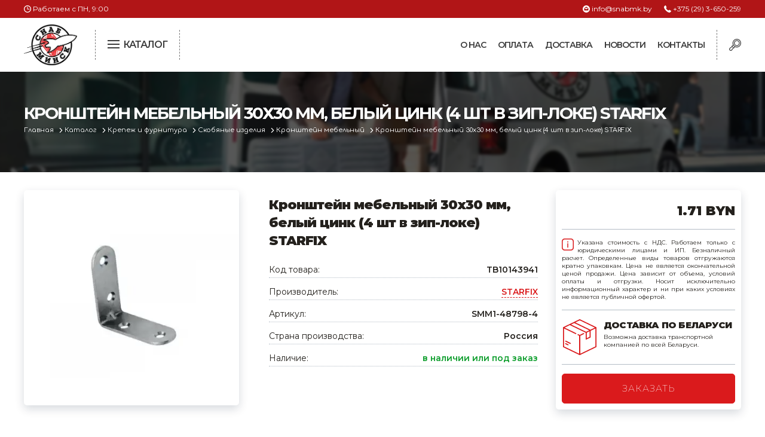

--- FILE ---
content_type: text/html; charset=UTF-8
request_url: https://snabmk.by/katalog/krepezh-i-furnitura/skobyanye-izdeliya-18479/kronshteyn-mebelnyy-930608/id-10143941-2
body_size: 49144
content:
<!DOCTYPE html>
<html lang="ru">
<head>
	
	<meta charset="UTF-8">
	<title>Кронштейн мебельный 30х30 мм, белый цинк (4 шт в зип-локе) STARFIX / Кронштейн мебельный / Снаб МК</title>
	<meta name="description" content="Купить в Беларуси Кронштейн мебельный 30х30 мм, белый цинк (4 шт в зип-локе) STARFIX. Работаем только с юрлицами. Цена от 1.71 рублей.">
	<meta http-equiv="X-UA-Compatible" content="IE=edge">
	<meta name="viewport" content="width=device-width, initial-scale=1.0">

	<base href="https://snabmk.by/templates/businessimage/">
	
	<script type="text/javascript" src="https://ajax.googleapis.com/ajax/libs/jquery/1.9.1/jquery.min.js"></script>

	<link href="https://fonts.googleapis.com/css2?family=Comfortaa:wght@400;600&family=Montserrat:wght@200;400;600;700;900&display=swap" rel="stylesheet">
	<link rel="stylesheet" href="css/style1812.css">
	
	<link rel="canonical" href="https://snabmk.by/katalog/krepezh-i-furnitura/skobyanye-izdeliya-18479/kronshteyn-mebelnyy-930608/id-10143941-2"/>
	<link rel="icon" href="img/fav.png" type="image/x-icon">

</head>
<body>
<header class="fixit">
	<div class="t1">
		<div class="container">
			<div class="row">
				<div class="twelve columns">
					<div class="worktime">
						<span>Работаем с ПН, 9:00</span>
					</div>
					<div class="topcontacts">
						<a href="tel:+375293650259" class="tcphone">+375 (29) 3-650-259</a>
						<a href="mailto:info@snabmk.by" class="tcmail">info@snabmk.by</a>
					</div>
				</div>
			</div>
		</div>
	</div>
	<div class="t2">
		<div class="container">
			<div class="row">
				<div class="twelve columns">
					<div class="toplogo">
					<a href="/"><img src="img/logo.webp" alt="Снаб МК логотип"></a>					</div>
					<div class="catbtn">
						<input type="checkbox" id="menu">
						<label for="menu" class="icon">
								<div class="menu"></div>
								<span>Каталог</span>
						 </label>
					</div>
					<div class="buttonsblock">
						<div class="srch">
							<svg enable-background="new 0 0 512 512"  viewBox="0 0 512 512"  xmlns="http://www.w3.org/2000/svg"><g><path d="m458.605 53.388c-71.183-71.184-187.006-71.184-258.189 0-53.248 53.248-66.658 131.475-40.242 197.31l-60.271 60.27 12.77 12.46-84.013 61.719c-16.525 12.14-26.895 30.83-28.45 51.276s5.869 40.489 20.369 54.989c13.233 13.234 31.084 20.975 49.641 20.572 27.234-.591 44.484-12.128 56.624-28.653l62.51-85.089 12.914 12.6 58.953-58.954c21.417 8.63 44.503 13.16 68.288 13.16 48.766 0 94.612-18.99 129.094-53.473 71.185-71.182 71.185-187.005.002-258.187zm-355.984 412.148c-6.945 9.453-17.636 15.385-29.332 16.274-11.705.885-23.162-3.358-31.455-11.651-8.294-8.294-12.541-19.76-11.652-31.456s6.821-22.387 16.275-29.332l88.025-64.666 33.148 32.341zm99.388-96.942-59.332-57.889 31.792-31.792c7.224 11.613 15.871 22.586 25.948 32.663 9.991 9.991 20.941 18.672 32.634 25.977zm235.342-78.272c-28.805 28.805-67.104 44.669-107.84 44.669s-79.035-15.864-107.84-44.669c-59.463-59.464-59.463-156.217 0-215.68 29.732-29.731 68.786-44.597 107.84-44.597s78.109 14.866 107.84 44.597c59.463 59.463 59.463 156.216 0 215.68z"/><path d="m416.318 95.675c-47.865-47.866-125.749-47.866-173.614 0-23.187 23.187-35.957 54.016-35.957 86.807 0 32.792 12.77 63.621 35.957 86.808 23.933 23.933 55.37 35.9 86.807 35.9s62.875-11.967 86.807-35.9c47.866-47.866 47.866-125.75 0-173.615zm-21.254 152.36c-36.146 36.146-94.96 36.146-131.106 0-17.51-17.51-27.153-40.79-27.153-65.554 0-24.762 9.643-48.043 27.153-65.553 18.073-18.073 41.813-27.11 65.553-27.11s47.48 9.037 65.553 27.11c36.146 36.147 36.146 94.961 0 131.107z"/></g></svg>
						</div>
						<div class="backtomenu">
							<svg xmlns="http://www.w3.org/2000/svg" xmlns:xlink="http://www.w3.org/1999/xlink" x="0px" y="0px"
								 viewBox="0 0 357 357" style="enable-background:new 0 0 357 357;" xml:space="preserve">
							<g><g>
									<polygon points="357,35.7 321.3,0 178.5,142.8 35.7,0 0,35.7 142.8,178.5 0,321.3 35.7,357 178.5,214.2 321.3,357 357,321.3 
										214.2,178.5 		"/>
							</g></g>
							</svg>
						</div>
						<div class="mobmenu">
							<svg  xmlns="http://www.w3.org/2000/svg" viewBox="0 0 24 24" enable-background="new 0 0 24 24">
							  <g>
								<path d="M24,3c0-0.6-0.4-1-1-1H1C0.4,2,0,2.4,0,3v2c0,0.6,0.4,1,1,1h22c0.6,0,1-0.4,1-1V3z" />
								<path d="M24,11c0-0.6-0.4-1-1-1H1c-0.6,0-1,0.4-1,1v2c0,0.6,0.4,1,1,1h22c0.6,0,1-0.4,1-1V11z" />
								<path d="M24,19c0-0.6-0.4-1-1-1H1c-0.6,0-1,0.4-1,1v2c0,0.6,0.4,1,1,1h22c0.6,0,1-0.4,1-1V19z" />
							  </g>
							</svg>
						</div>
					</div>
					<div class="mainmenu">
						<h5>
	Навигация:
	<img src="img/icon/close.svg" class="closenav">
</h5>
<ul>
	
<li>
	<a href="https://snabmk.by/about">О нас</a>
</li>
<li>
	<a href="https://snabmk.by/payment">Оплата</a>
</li>
<li>
	<a href="https://snabmk.by/delivery">Доставка</a>
</li>
<li>
	<a href="https://snabmk.by/news">Новости</a>
</li>
<li>
	<a href="https://snabmk.by/contacts">Контакты</a>
</li>
</ul>					</div>
					<div class="topsearch">
						<h3>Поиск по сайту</h3>
						<form action="https://snabmk.by/search" method="get" id="sfo">
							<input type="text" name="text" value="" placeholder="Поиск по каталогу" required>
							<input type="submit" value="">
							<input type="hidden" value="e156037211627cdc2aa5e82853a1bdb6" name="cms_token" />						</form>
						<div class="closeser">закрыть</div>
					</div>
				</div>
			</div>
		</div>
	</div>
</header>
<div class="catnav viewcat">
<h5>
	Каталог товаров:
	<img src="img/icon/close.svg" class="closecat">
	<img src="img/icon/barrow.svg" class="backcat">
</h5>
<div class="container">
	<div class="row">
		<div class="twelve columns">
			<div class="catlist">
				<div class="topcats">
						<div class="gotocat tcacvtive" data-to="to9261270" title="Сельское хозяйство, животноводство, птицеводство"><img src="/uploads/images/micons/9261270.svg" alt="Сельское хозяйство, животноводство, птицеводство, каталог">Сельское хозяйство, животноводство, птицеводство</div>
											<div class="gotocat" data-to="to9258992" title="Электроинструменты"><img src="/uploads/images/micons/306.svg" alt="Электроинструменты, каталог">Электроинструменты</div>
											<div class="gotocat" data-to="to9258964" title="Оснастка к электроинструменту"><img src="/uploads/images/micons/121.svg" alt="Оснастка к электроинструменту, каталог">Оснастка к электроинструменту</div>
											<div class="gotocat" data-to="to9258962" title="Измерительный инструмент"><img src="/uploads/images/micons/100.svg" alt="Измерительный инструмент, каталог">Измерительный инструмент</div>
											<div class="gotocat" data-to="to9261192" title="Металлическая мебель, сейфы, стеллажи"><img src="/uploads/images/micons/safebox.svg" alt="Металлическая мебель, сейфы, стеллажи, каталог">Металлическая мебель, сейфы, стеллажи</div>
											<div class="gotocat" data-to="to9258982" title="Пневматическое и гидравлическое оборудование"><img src="https://snabmk.by/uploads/images/micons/281.svg" alt="Пневматическое и гидравлическое оборудование, каталог">Пневматическое и гидравлическое оборудование</div>
											<div class="gotocat" data-to="to9259013" title="Электротехническая продукция"><img src="/uploads/images/micons/377.svg" alt="Электротехническая продукция, каталог">Электротехническая продукция</div>
											<div class="gotocat" data-to="to9259018" title="Строительное оборудование"><img src="/uploads/images/micons/585.svg" alt="Строительное оборудование, каталог">Строительное оборудование</div>
											<div class="gotocat" data-to="to9259042" title="Садовая техника, оснастка и принадлежности"><img src="/uploads/images/micons/gazon.svg" alt="Садовая техника, оснастка и принадлежности, каталог">Садовая техника, оснастка и принадлежности</div>
											<div class="gotocat" data-to="to9259045" title="Сварочное оборудование и материалы"><img src="/uploads/images/micons/698.svg" alt="Сварочное оборудование и материалы, каталог">Сварочное оборудование и материалы</div>
											<div class="gotocat" data-to="to9259074" title="Средства индивидуальной защиты и спецодежда"><img src="/uploads/images/micons/745.svg" alt="Средства индивидуальной защиты и спецодежда, каталог">Средства индивидуальной защиты и спецодежда</div>
											<div class="gotocat" data-to="to9259089" title="Хранение инструмента (ящики, сумки, пояса, тележки)"><img src="/uploads/images/micons/787.svg" alt="Хранение инструмента (ящики, сумки, пояса, тележки), каталог">Хранение инструмента (ящики, сумки, пояса, тележки)</div>
											<div class="gotocat" data-to="to9259101" title="Хозтовары"><img src="/uploads/images/micons/794.svg" alt="Хозтовары, каталог">Хозтовары</div>
											<div class="gotocat" data-to="to9259109" title="Нагреватели и осушители воздуха"><img src="/uploads/images/micons/818.svg" alt="Нагреватели и осушители воздуха, каталог">Нагреватели и осушители воздуха</div>
											<div class="gotocat" data-to="to9259114" title="Очистители (мойки) высокого давления"><img src="/uploads/images/micons/noimage.svg" alt="Очистители (мойки) высокого давления, каталог">Очистители (мойки) высокого давления</div>
											<div class="gotocat" data-to="to9259197" title="Масла и смазки"><img src="/uploads/images/micons/841.svg" alt="Масла и смазки, каталог">Масла и смазки</div>
											<div class="gotocat" data-to="to9259251" title="Крепеж и фурнитура"><img src="/uploads/images/micons/846.svg" alt="Крепеж и фурнитура, каталог">Крепеж и фурнитура</div>
											<div class="gotocat" data-to="to9259360" title="Ручной инструмент"><img src="/uploads/images/micons/1494.svg" alt="Ручной инструмент, каталог">Ручной инструмент</div>
											<div class="gotocat" data-to="to9259361" title="Строительные и отделочные материалы"><img src="/uploads/images/micons/1593.svg" alt="Строительные и отделочные материалы, каталог">Строительные и отделочные материалы</div>
											<div class="gotocat" data-to="to9259472" title="Садовый инструмент, вазоны, горшки и кашпо, теплицы, парники"><img src="/uploads/images/micons/1651.svg" alt="Садовый инструмент, вазоны, горшки и кашпо, теплицы, парники, каталог">Садовый инструмент, вазоны, горшки и кашпо, теплицы, парники</div>
											<div class="gotocat" data-to="to9259565" title="Товары для дома"><img src="/uploads/images/micons/1677.svg" alt="Товары для дома, каталог">Товары для дома</div>
											<div class="gotocat" data-to="to9260008" title="Сантехника"><img src="/uploads/images/micons/1967.svg" alt="Сантехника, каталог">Сантехника</div>
											<div class="gotocat" data-to="to9260613" title="Автомобильные товары, инструменты"><img src="/uploads/images/micons/2125.svg" alt="Автомобильные товары, инструменты, каталог">Автомобильные товары, инструменты</div>
											<div class="gotocat" data-to="to9261021" title="Резинотехнические, асбестовые изделия, каболка"><img src="/uploads/images/micons/9261021.svg" alt="Резинотехнические, асбестовые изделия, каболка, каталог">Резинотехнические, асбестовые изделия, каболка</div>
									</div>
				<div class="botcats">
											<div class="topcat  bcacvtive" id="to9261270">
								<div class="cat2">
									<a href="/katalog/selskoe-hoziaistvo-zhivotnovodstvo-ptitsevodstvo/ptitsevodstvo/"><h4>Птицеводство</h4></a>
										<a href="/katalog/selskoe-hoziaistvo-zhivotnovodstvo-ptitsevodstvo/ptitsevodstvo/inkubatory/">Инкубаторы</a><br>
																	</div>
															<div class="cat2">
									<a href="/katalog/selskoe-hoziaistvo-zhivotnovodstvo-ptitsevodstvo/pchelovodstvo/"><h4>Пчеловодство</h4></a>
								</div>
															<div class="cat2">
									<a href="/katalog/selskoe-hoziaistvo-zhivotnovodstvo-ptitsevodstvo/separatory-i-masloboiki/"><h4>Сепараторы и маслобойки</h4></a>
										<a href="/katalog/selskoe-hoziaistvo-zhivotnovodstvo-ptitsevodstvo/separatory-i-masloboiki/zapasnye-chasti-k-separatoram-i-masloboikam/">Запасные части к сепараторам и маслобойкам</a><br>
																	</div>
															<div class="cat2">
									<a href="/katalog/selskoe-hoziaistvo-zhivotnovodstvo-ptitsevodstvo/zhivotnovodstvo/"><h4>Животноводство</h4></a>
								</div>
															<div class="cat2">
									<a href="/katalog/selskoe-hoziaistvo-zhivotnovodstvo-ptitsevodstvo/rastenievodstvo/"><h4>Растениеводство</h4></a>
								</div>
															<div class="cat2">
									<a href="/katalog/selskoe-hoziaistvo-zhivotnovodstvo-ptitsevodstvo/sushilki-dlia-ovoshchei-i-fruktov/"><h4>Сушилки для овощей и фруктов</h4></a>
								</div>
															<div class="cat2">
									<a href="/katalog/selskoe-hoziaistvo-zhivotnovodstvo-ptitsevodstvo/avtoklavy-distilliatory/"><h4>Автоклавы. Дистилляторы</h4></a>
										<a href="/katalog/selskoe-hoziaistvo-zhivotnovodstvo-ptitsevodstvo/avtoklavy-distilliatory/distilliatory/">Дистилляторы</a><br>
																	</div>
															<div class="cat2">
									<a href="/katalog/selskoe-hoziaistvo-zhivotnovodstvo-ptitsevodstvo/doilnye-apparaty/"><h4>Доильные аппараты</h4></a>
										<a href="/katalog/selskoe-hoziaistvo-zhivotnovodstvo-ptitsevodstvo/doilnye-apparaty/zapchasti-dlia-doilnyh-apparatov/">Запчасти для доильных аппаратов</a><br>
																	</div>
															<div class="cat2">
									<a href="/katalog/selskoe-hoziaistvo-zhivotnovodstvo-ptitsevodstvo/mashinki-i-nozhnitsy-dlia-strizhki-ovets/"><h4>Машинки и ножницы для стрижки овец</h4></a>
										<a href="/katalog/selskoe-hoziaistvo-zhivotnovodstvo-ptitsevodstvo/mashinki-i-nozhnitsy-dlia-strizhki-ovets/zapasnye-chasti-i-prinadlezhnosti-k-mashinkam-dlia-strizhki-ovets/">Запасные части и принадлежности к машинкам для стрижки овец</a><br>
																	</div>
															<div class="cat2">
									<a href="/katalog/selskoe-hoziaistvo-zhivotnovodstvo-ptitsevodstvo/pressy-vintovye-i-sokovyzhimalki/"><h4>Прессы винтовые и соковыжималки</h4></a>
								</div>
															<div class="cat2">
									<a href="/katalog/selskoe-hoziaistvo-zhivotnovodstvo-ptitsevodstvo/termoshkafy/"><h4>Термошкафы</h4></a>
								</div>
															<div class="cat2">
									<a href="/katalog/selskoe-hoziaistvo-zhivotnovodstvo-ptitsevodstvo/poilki-i-kormushki/"><h4>Поилки и кормушки</h4></a>
										<a href="/katalog/selskoe-hoziaistvo-zhivotnovodstvo-ptitsevodstvo/poilki-i-kormushki/komplektuiushchie-dlia-sistem-poeniia/">Комплектующие для систем поения</a><br>
																			<a href="/katalog/selskoe-hoziaistvo-zhivotnovodstvo-ptitsevodstvo/poilki-i-kormushki/bunkernye-kormushki-i-vakuumnye-poilki/">Бункерные кормушки и вакуумные поилки</a><br>
																			<a href="/katalog/selskoe-hoziaistvo-zhivotnovodstvo-ptitsevodstvo/poilki-i-kormushki/nippelnye-poilki-dlia-koz-i-ovets/">Ниппельные поилки для коз и овец</a><br>
																			<a href="/katalog/selskoe-hoziaistvo-zhivotnovodstvo-ptitsevodstvo/poilki-i-kormushki/nippelnye-poilki-dlia-krolikov/">Ниппельные поилки для кроликов</a><br>
																			<a href="/katalog/selskoe-hoziaistvo-zhivotnovodstvo-ptitsevodstvo/poilki-i-kormushki/nippelnye-poilki-dlia-ptits/">Ниппельные поилки для птиц</a><br>
																			<a href="/katalog/selskoe-hoziaistvo-zhivotnovodstvo-ptitsevodstvo/poilki-i-kormushki/nippelnye-poilki-dlia-svinei/">Ниппельные поилки для свиней</a><br>
																			<a href="/katalog/selskoe-hoziaistvo-zhivotnovodstvo-ptitsevodstvo/poilki-i-kormushki/chashechnye-kormushki/">Чашечные кормушки</a><br>
																			<a href="/katalog/selskoe-hoziaistvo-zhivotnovodstvo-ptitsevodstvo/poilki-i-kormushki/chashechnye-poilki/">Чашечные поилки</a><br>
																	</div>
													</div>
											<div class="topcat " id="to9258992">
								<div class="cat2">
									<a href="/katalog/elektroinstrumenty/akkumulyatornaya-tehnika-65/"><h4>Аккумуляторная техника</h4></a>
										<a href="/katalog/elektroinstrumenty/akkumulyatornaya-tehnika-65/akkumuliatornye-tortsovochnye-pily/">Аккумуляторные торцовочные пилы</a><br>
																			<a href="/katalog/elektroinstrumenty/akkumulyatornaya-tehnika-65/akkumuliatornye-shlifmashiny/">Аккумуляторные шлифмашины</a><br>
																			<a href="/katalog/elektroinstrumenty/akkumulyatornaya-tehnika-65/akkumuliatornye-pistolety-dlia-germetika-steplery-gvozdezabivnye/">Аккумуляторные пистолеты для герметика, степлеры, гвоздезабивные</a><br>
																			<a href="/katalog/elektroinstrumenty/akkumulyatornaya-tehnika-65/akkumuliatornye-vozduhoduvki/">Аккумуляторные воздуходувки</a><br>
																			<a href="/katalog/elektroinstrumenty/akkumulyatornaya-tehnika-65/akkumuliatornye-nasosy-kompressor/">Аккумуляторные насосы, компрессоры</a><br>
																			<a href="/katalog/elektroinstrumenty/akkumulyatornaya-tehnika-65/akkumuliatornye-otreznye-i-tsepnye-pily/">Аккумуляторные отрезные и цепные пилы</a><br>
																			<a href="/katalog/elektroinstrumenty/akkumulyatornaya-tehnika-65/akkumuliatornye-pistolety-dlia-viazki-i-rezki-armatury/">Аккумуляторные пистолеты для вязки и резки арматуры</a><br>
																			<a href="/katalog/elektroinstrumenty/akkumulyatornaya-tehnika-65/akkumuliatornye-zemlebury/">Аккумуляторные землебуры</a><br>
																			<a href="/katalog/elektroinstrumenty/akkumulyatornaya-tehnika-65/akkumuliatornye-miksery-dreli/">Аккумуляторные миксеры-дрели</a><br>
																			<a href="/katalog/elektroinstrumenty/akkumulyatornaya-tehnika-65/akkumuliatornye-deltashlifovalnye-mashiny/">Аккумуляторные дельташлифовальные машины</a><br>
																			<a href="/katalog/elektroinstrumenty/akkumulyatornaya-tehnika-65/akkumuliatornye-ventiliatory/">Аккумуляторные вентиляторы</a><br>
																			<a href="/katalog/elektroinstrumenty/akkumulyatornaya-tehnika-65/akkumulyatornye-dreli-shurupoverty-66/">Аккумуляторные дрели-шуруповерты</a><br>
																			<a href="/katalog/elektroinstrumenty/akkumulyatornaya-tehnika-65/akkumulyatornye-shurupoverty-66/">Аккумуляторные шуруповерты</a><br>
																			<a href="/katalog/elektroinstrumenty/akkumulyatornaya-tehnika-65/akkumulyatornye-perforatory-66/">Аккумуляторные перфораторы</a><br>
																			<a href="/katalog/elektroinstrumenty/akkumulyatornaya-tehnika-65/drugaya-akkumulyatornaya-tehnika-66/">Другая аккумуляторная техника</a><br>
																			<a href="/katalog/elektroinstrumenty/akkumulyatornaya-tehnika-65/akkumulyatory-66/">Аккумуляторы</a><br>
																			<a href="/katalog/elektroinstrumenty/akkumulyatornaya-tehnika-65/zaryadnye-ustroystva-radiopriemniki-66/">Зарядные устройства, радиоприемники</a><br>
																			<a href="/katalog/elektroinstrumenty/akkumulyatornaya-tehnika-65/akkumulyatornye-udarnye-dreli-shurupoverty-66/">Аккумуляторные ударные дрели-шуруповерты</a><br>
																			<a href="/katalog/elektroinstrumenty/akkumulyatornaya-tehnika-65/akkumuliatornye-gaikoverty-vintoverty/">Аккумуляторные гайковерты (винтоверты)</a><br>
																			<a href="/katalog/elektroinstrumenty/akkumulyatornaya-tehnika-65/akkumulyatornye-ugloshlifmashiny-66/">Аккумуляторные углошлифмашины</a><br>
																			<a href="/katalog/elektroinstrumenty/akkumulyatornaya-tehnika-65/akkumulyatornye-lobziki-66/">Аккумуляторные лобзики</a><br>
																			<a href="/katalog/elektroinstrumenty/akkumulyatornaya-tehnika-65/akkumulyatornye-sabelnye-pily-66/">Аккумуляторные сабельные пилы</a><br>
																			<a href="/katalog/elektroinstrumenty/akkumulyatornaya-tehnika-65/akkumulyatornye-cirkulyarnye-pily-66/">Аккумуляторные циркулярные пилы</a><br>
																			<a href="/katalog/elektroinstrumenty/akkumulyatornaya-tehnika-65/akkumulyatornye-fonari-66/">Аккумуляторные фонари</a><br>
																			<a href="/katalog/elektroinstrumenty/akkumulyatornaya-tehnika-65/akkumulyatornyy-mnogofunkcionalnyy-instrument-renovator-66/">Аккумуляторный многофункциональный инструмент (реноватор)</a><br>
																			<a href="/katalog/elektroinstrumenty/akkumulyatornaya-tehnika-65/akkumulyatornye-pylesosy-66/">Аккумуляторные пылесосы</a><br>
																			<a href="/katalog/elektroinstrumenty/akkumulyatornaya-tehnika-65/akkumulyatornye-nozhnicy-po-metallu-66/">Аккумуляторные ножницы по металлу</a><br>
																			<a href="/katalog/elektroinstrumenty/akkumulyatornaya-tehnika-65/akkumulyatornye-gravery-66/">Аккумуляторные граверы</a><br>
																			<a href="/katalog/elektroinstrumenty/akkumulyatornaya-tehnika-65/akkumulyatornye-kleevye-pistolety-66/">Аккумуляторные клеевые пистолеты</a><br>
																			<a href="/katalog/elektroinstrumenty/akkumulyatornaya-tehnika-65/akkumulyatornye-frezery-66/">Аккумуляторные фрезеры</a><br>
																			<a href="/katalog/elektroinstrumenty/akkumulyatornaya-tehnika-65/akkumulyatornye-rubanki-66/">Аккумуляторные рубанки</a><br>
																			<a href="/katalog/elektroinstrumenty/akkumulyatornaya-tehnika-65/akkumulyatornyy-instrument-na-1-bataree-wortex-all-in-one-66/">Аккумуляторный инструмент на 1 батарее WORTEX "ALL IN ONE"</a><br>
																	</div>
															<div class="cat2">
									<a href="/katalog/elektroinstrumenty/chemodany-boksy-65/"><h4>Чемоданы, боксы</h4></a>
								</div>
															<div class="cat2">
									<a href="/katalog/elektroinstrumenty/nabory-instrumenta-65/"><h4>Наборы инструмента</h4></a>
								</div>
															<div class="cat2">
									<a href="/katalog/elektroinstrumenty/obrabotka-betona-65/"><h4>Обработка бетона</h4></a>
										<a href="/katalog/elektroinstrumenty/obrabotka-betona-65/otboynye-molotki-982443/">Отбойные молотки</a><br>
																			<a href="/katalog/elektroinstrumenty/obrabotka-betona-65/perforatory-982443/">Перфораторы</a><br>
																			<a href="/katalog/elektroinstrumenty/obrabotka-betona-65/sistemy-almaznogo-bureniya-982443/">Системы алмазного бурения</a><br>
																			<a href="/katalog/elektroinstrumenty/obrabotka-betona-65/borozdodely-shtroborezy/">Бороздоделы, штроборезы</a><br>
																			<a href="/katalog/elektroinstrumenty/obrabotka-betona-65/shlifovateli-po-betonu-982443/">Шлифователи по бетону</a><br>
																	</div>
															<div class="cat2">
									<a href="/katalog/elektroinstrumenty/metalloobrabotka-65/"><h4>Металлообработка</h4></a>
										<a href="/katalog/elektroinstrumenty/metalloobrabotka-65/nozhnicy-982445/">Ножницы</a><br>
																			<a href="/katalog/elektroinstrumenty/metalloobrabotka-65/pryamye-shlifmashiny-982445/">Прямые шлифмашины</a><br>
																			<a href="/katalog/elektroinstrumenty/metalloobrabotka-65/stanki-tochilnye-982445/">Станки точильные</a><br>
																			<a href="/katalog/elektroinstrumenty/metalloobrabotka-65/otreznye-pily-po-metallu-982445/">Отрезные пилы по металлу</a><br>
																	</div>
															<div class="cat2">
									<a href="/katalog/elektroinstrumenty/derevoobrabotka-65/"><h4>Деревообработка</h4></a>
										<a href="/katalog/elektroinstrumenty/derevoobrabotka-65/vertikalnye-frezernye-mashiny-982446/">Вертикальные фрезерные машины</a><br>
																			<a href="/katalog/elektroinstrumenty/derevoobrabotka-65/rubanki-elektricheskie/">Рубанки электрические</a><br>
																	</div>
															<div class="cat2">
									<a href="/katalog/elektroinstrumenty/pilenie-65/"><h4>Пиление</h4></a>
										<a href="/katalog/elektroinstrumenty/pilenie-65/lobzikovye-pily-982447/">Лобзиковые пилы</a><br>
																			<a href="/katalog/elektroinstrumenty/pilenie-65/cirkulyarnye-ruchnye-pily-982447/">Циркулярные ручные пилы</a><br>
																			<a href="/katalog/elektroinstrumenty/pilenie-65/sabelnye-i-stolyarnye-pily-982447/">Сабельные и столярные пилы</a><br>
																			<a href="/katalog/elektroinstrumenty/pilenie-65/torcovochnye-pily-982447/">Торцовочные пилы</a><br>
																			<a href="/katalog/elektroinstrumenty/pilenie-65/nastolnye-diskovye-pily-982447/">Настольные дисковые пилы</a><br>
																	</div>
															<div class="cat2">
									<a href="/katalog/elektroinstrumenty/shlifovanie-i-polirovka-65/"><h4>Шлифование и полировка</h4></a>
										<a href="/katalog/elektroinstrumenty/shlifovanie-i-polirovka-65/deltashlifovalnye-mashiny/">Дельташлифовальные машины</a><br>
																			<a href="/katalog/elektroinstrumenty/shlifovanie-i-polirovka-65/vibroshlifmashiny-982448/">Виброшлифмашины</a><br>
																			<a href="/katalog/elektroinstrumenty/shlifovanie-i-polirovka-65/lentochnye-shlifmashiny-982448/">Ленточные шлифмашины</a><br>
																			<a href="/katalog/elektroinstrumenty/shlifovanie-i-polirovka-65/ekscentrikovye-shlifmashiny-982448/">Эксцентриковые шлифмашины</a><br>
																			<a href="/katalog/elektroinstrumenty/shlifovanie-i-polirovka-65/shlifovateli-polirovalnye-mashiny-982448/">Шлифователи, полировальные машины</a><br>
																	</div>
															<div class="cat2">
									<a href="/katalog/elektroinstrumenty/fiksaciya-65/"><h4>Фиксация</h4></a>
										<a href="/katalog/elektroinstrumenty/fiksaciya-65/pistolety-kleevye-982449/">Пистолеты клеевые</a><br>
																			<a href="/katalog/elektroinstrumenty/fiksaciya-65/steplery-elektricheskie-982449/">Степлеры электрические</a><br>
																	</div>
															<div class="cat2">
									<a href="/katalog/elektroinstrumenty/obschestroitelnyy-instrument-65/"><h4>Общестроительный инструмент</h4></a>
										<a href="/katalog/elektroinstrumenty/obschestroitelnyy-instrument-65/gaykoverty-982450/">Гайковерты</a><br>
																			<a href="/katalog/elektroinstrumenty/obschestroitelnyy-instrument-65/pylesosy-982450/">Пылесосы</a><br>
																			<a href="/katalog/elektroinstrumenty/obschestroitelnyy-instrument-65/termovozduhoduvki-feny/">Термовоздуходувки (фены)</a><br>
																			<a href="/katalog/elektroinstrumenty/obschestroitelnyy-instrument-65/ugloshlifmashiny-982450/">Углошлифмашины</a><br>
																			<a href="/katalog/elektroinstrumenty/obschestroitelnyy-instrument-65/dreli-982450/">Дрели</a><br>
																			<a href="/katalog/elektroinstrumenty/obschestroitelnyy-instrument-65/miksery-stroitelnye-1980/">Миксеры строительные</a><br>
																			<a href="/katalog/elektroinstrumenty/obschestroitelnyy-instrument-65/mnogofunktsionalnye-instrumenty-renovatory/">Многофункциональные инструменты (реноваторы)</a><br>
																			<a href="/katalog/elektroinstrumenty/obschestroitelnyy-instrument-65/kraskoraspyliteli-elektricheskie-982450/">Краскораспылители электрические</a><br>
																			<a href="/katalog/elektroinstrumenty/obschestroitelnyy-instrument-65/gravery-elektricheskie-982450/">Граверы электрические</a><br>
																			<a href="/katalog/elektroinstrumenty/obschestroitelnyy-instrument-65/verstaki-982450/">Верстаки</a><br>
																	</div>
													</div>
											<div class="topcat " id="to9258964">
								<div class="cat2">
									<a href="/katalog/osnastka-k-elektroinstrumentu-1669/osnastka-dlya-uglovyh-shlifmashin-26/"><h4>Оснастка для угловых шлифмашин</h4></a>
										<a href="/katalog/osnastka-k-elektroinstrumentu-1669/osnastka-dlya-uglovyh-shlifmashin-26/krugi-otreznye-i-obdirochnye-f-115-mm-37/">Круги отрезные и обдирочные ф 115 мм</a><br>
																			<a href="/katalog/osnastka-k-elektroinstrumentu-1669/osnastka-dlya-uglovyh-shlifmashin-26/krugi-otreznye-i-obdirochnye-f-230-mm-37/">Круги отрезные и обдирочные ф 230 мм</a><br>
																			<a href="/katalog/osnastka-k-elektroinstrumentu-1669/osnastka-dlya-uglovyh-shlifmashin-26/schetki-provolochnye-37/">Щетки проволочные</a><br>
																			<a href="/katalog/osnastka-k-elektroinstrumentu-1669/osnastka-dlya-uglovyh-shlifmashin-26/krugi-otreznye-i-obdirochnye-f-125-mm-37/">Круги отрезные и обдирочные ф 125 мм</a><br>
																			<a href="/katalog/osnastka-k-elektroinstrumentu-1669/osnastka-dlya-uglovyh-shlifmashin-26/krugi-otreznye-i-obdirochnye-f-150-mm-37/">Круги отрезные и обдирочные ф 150 мм</a><br>
																			<a href="/katalog/osnastka-k-elektroinstrumentu-1669/osnastka-dlya-uglovyh-shlifmashin-26/krugi-otreznye-i-obdirochnye-f-180-mm-37/">Круги отрезные и обдирочные ф 180 мм</a><br>
																			<a href="/katalog/osnastka-k-elektroinstrumentu-1669/osnastka-dlya-uglovyh-shlifmashin-26/krugi-lepestkovye-f115mm-37/">Круги лепестковые ф115мм</a><br>
																			<a href="/katalog/osnastka-k-elektroinstrumentu-1669/osnastka-dlya-uglovyh-shlifmashin-26/krugi-lepestkovye-f150mm-37/">Круги лепестковые ф150мм</a><br>
																			<a href="/katalog/osnastka-k-elektroinstrumentu-1669/osnastka-dlya-uglovyh-shlifmashin-26/krugi-lepestkovye-f125mm-37/">Круги лепестковые ф125мм</a><br>
																			<a href="/katalog/osnastka-k-elektroinstrumentu-1669/osnastka-dlya-uglovyh-shlifmashin-26/krugi-lepestkovye-f180mm-37/">Круги лепестковые ф180мм</a><br>
																			<a href="/katalog/osnastka-k-elektroinstrumentu-1669/osnastka-dlya-uglovyh-shlifmashin-26/krugi-otreznye-i-obdirochnye-f-100mm-i-menee-37/">Круги отрезные и обдирочные ф 100мм и менее</a><br>
																			<a href="/katalog/osnastka-k-elektroinstrumentu-1669/osnastka-dlya-uglovyh-shlifmashin-26/krugi-lepestkovye-s-opravkoy-992/">Круги лепестковые с оправкой</a><br>
																			<a href="/katalog/osnastka-k-elektroinstrumentu-1669/osnastka-dlya-uglovyh-shlifmashin-26/krugi-lepestkovye-so-stupicey-992/">Круги лепестковые со ступицей</a><br>
																	</div>
															<div class="cat2">
									<a href="/katalog/osnastka-k-elektroinstrumentu-1669/osnastka-dlya-dreley-shurupovertov-26/"><h4>Оснастка для дрелей, шуруповертов</h4></a>
										<a href="/katalog/osnastka-k-elektroinstrumentu-1669/osnastka-dlya-dreley-shurupovertov-26/bity-nasadki-krestoobraznye-41/">Биты, насадки  крестообразные</a><br>
																			<a href="/katalog/osnastka-k-elektroinstrumentu-1669/osnastka-dlya-dreley-shurupovertov-26/schetki-shliftarelki-dlya-dreley-41/">Щетки, шлифтарелки для дрелей</a><br>
																			<a href="/katalog/osnastka-k-elektroinstrumentu-1669/osnastka-dlya-dreley-shurupovertov-26/golovki-41/">Головки</a><br>
																			<a href="/katalog/osnastka-k-elektroinstrumentu-1669/osnastka-dlya-dreley-shurupovertov-26/nabory-bit-41/">Наборы бит</a><br>
																			<a href="/katalog/osnastka-k-elektroinstrumentu-1669/osnastka-dlya-dreley-shurupovertov-26/derzhateli-dlya-bit-41/">Держатели для бит</a><br>
																			<a href="/katalog/osnastka-k-elektroinstrumentu-1669/osnastka-dlya-dreley-shurupovertov-26/bity-nasadki-shlicevye-41/">Биты, насадки  шлицевые</a><br>
																			<a href="/katalog/osnastka-k-elektroinstrumentu-1669/osnastka-dlya-dreley-shurupovertov-26/bity-nasadki-prochie-41/">Биты, насадки прочие</a><br>
																	</div>
															<div class="cat2">
									<a href="/katalog/osnastka-k-elektroinstrumentu-1669/frezerovanie-26/"><h4>Фрезерование</h4></a>
										<a href="/katalog/osnastka-k-elektroinstrumentu-1669/frezerovanie-26/frezy-po-plastiku-i-orgsteklu/">Фрезы по пластику и оргстеклу</a><br>
																			<a href="/katalog/osnastka-k-elektroinstrumentu-1669/frezerovanie-26/nabory-frez/">Наборы фрез</a><br>
																			<a href="/katalog/osnastka-k-elektroinstrumentu-1669/frezerovanie-26/frezy-po-metallu/">Фрезы по металлу</a><br>
																			<a href="/katalog/osnastka-k-elektroinstrumentu-1669/frezerovanie-26/frezy-po-aliuminiiu-i-plastiku/">Фрезы по алюминию и пластику</a><br>
																			<a href="/katalog/osnastka-k-elektroinstrumentu-1669/frezerovanie-26/frezy-po-derevu1681064717/">Фрезы по дереву</a><br>
																	</div>
															<div class="cat2">
									<a href="/katalog/osnastka-k-elektroinstrumentu-1669/shlifovanie-i-polirovanie-26/"><h4>Шлифование и полирование</h4></a>
										<a href="/katalog/osnastka-k-elektroinstrumentu-1669/shlifovanie-i-polirovanie-26/shliflisty-dlya-vibroshlifmashin-992/">Шлифлисты для виброшлифмашин</a><br>
																			<a href="/katalog/osnastka-k-elektroinstrumentu-1669/shlifovanie-i-polirovanie-26/krugi-na-bakelitovoy-svyazke-992/">Круги на бакелитовой связке</a><br>
																			<a href="/katalog/osnastka-k-elektroinstrumentu-1669/shlifovanie-i-polirovanie-26/krugi-zatochnye-992/">Круги заточные</a><br>
																			<a href="/katalog/osnastka-k-elektroinstrumentu-1669/shlifovanie-i-polirovanie-26/osnastka-dlya-schetochnyh-i-pryamyh-shlifmashin-992/">Оснастка для щеточных и прямых шлифмашин</a><br>
																			<a href="/katalog/osnastka-k-elektroinstrumentu-1669/shlifovanie-i-polirovanie-26/shliflenty-dlya-lentochnyh-shlifmashin-992/">Шлифленты для ленточных шлифмашин</a><br>
																			<a href="/katalog/osnastka-k-elektroinstrumentu-1669/shlifovanie-i-polirovanie-26/shliflisty-dlya-ekscentrikovyh-polirovalnyh-shlifmashin-992/">Шлифлисты для эксцентриковых, полировальных шлифмашин</a><br>
																			<a href="/katalog/osnastka-k-elektroinstrumentu-1669/shlifovanie-i-polirovanie-26/shliflisty-dlya-deltashlifovateley-992/">Шлифлисты для дельташлифователей</a><br>
																			<a href="/katalog/osnastka-k-elektroinstrumentu-1669/shlifovanie-i-polirovanie-26/shlifshkurka-992/">Шлифшкурка</a><br>
																			<a href="/katalog/osnastka-k-elektroinstrumentu-1669/shlifovanie-i-polirovanie-26/shlifsetka-992/">Шлифсетка</a><br>
																			<a href="/katalog/osnastka-k-elektroinstrumentu-1669/shlifovanie-i-polirovanie-26/bruski-gubki-shlifvoilok-abrazivnye-stalnoe-volokno/">Бруски, губки, шлифвойлок абразивные, стальное волокно</a><br>
																			<a href="/katalog/osnastka-k-elektroinstrumentu-1669/shlifovanie-i-polirovanie-26/segmenty-dlya-mozaichnoshlifovalnyh-mashin-992/">Сегменты для мозаичношлифовальных машин</a><br>
																			<a href="/katalog/osnastka-k-elektroinstrumentu-1669/shlifovanie-i-polirovanie-26/osnastka-dlya-shlifovateley-polirovalnyh-mashin-992/">Оснастка для шлифователей, полировальных машин</a><br>
																			<a href="/katalog/osnastka-k-elektroinstrumentu-1669/shlifovanie-i-polirovanie-26/shliflisty-dlya-gws-14-4-992/">Шлифлисты для GWS 14.4</a><br>
																	</div>
															<div class="cat2">
									<a href="/katalog/osnastka-k-elektroinstrumentu-1669/nabory-osnastki-26/"><h4>Наборы оснастки</h4></a>
								</div>
															<div class="cat2">
									<a href="/katalog/osnastka-k-elektroinstrumentu-1669/osnastka-dlia-renovatora-mnogofunktsionalnogo-instrumenta/"><h4>Оснастка для (реноватора) многофункционального инструмента</h4></a>
								</div>
															<div class="cat2">
									<a href="/katalog/osnastka-k-elektroinstrumentu-1669/sverla-bury-i-zubila-dlia-elektroinstrumenta/"><h4>Сверла (буры) и зубила для электроинструмента</h4></a>
										<a href="/katalog/osnastka-k-elektroinstrumentu-1669/sverla-bury-i-zubila-dlia-elektroinstrumenta/sverla-po-betonu-dlya-perforatorov-sds-max-955197/">Сверла по бетону для перфораторов SDS MAX</a><br>
																			<a href="/katalog/osnastka-k-elektroinstrumentu-1669/sverla-bury-i-zubila-dlia-elektroinstrumenta/sverla-po-betonu-dlya-perforatorov-sds-plus-955197/">Сверла по бетону для перфораторов SDS-plus</a><br>
																			<a href="/katalog/osnastka-k-elektroinstrumentu-1669/sverla-bury-i-zubila-dlia-elektroinstrumenta/sverla-po-derevu-955197/">Сверла по дереву</a><br>
																			<a href="/katalog/osnastka-k-elektroinstrumentu-1669/sverla-bury-i-zubila-dlia-elektroinstrumenta/sverla-po-betonu-kamnyu-cilindricheskiy-hvostovik-955197/">Сверла по бетону, камню цилиндрический хвостовик</a><br>
																			<a href="/katalog/osnastka-k-elektroinstrumentu-1669/sverla-bury-i-zubila-dlia-elektroinstrumenta/sverla-universalnye-955197/">Сверла универсальные</a><br>
																			<a href="/katalog/osnastka-k-elektroinstrumentu-1669/sverla-bury-i-zubila-dlia-elektroinstrumenta/sverla-po-betonu-dlya-perforatorov-sds-quick-955197/">Сверла по бетону для перфораторов SDS-Quick</a><br>
																			<a href="/katalog/osnastka-k-elektroinstrumentu-1669/sverla-bury-i-zubila-dlia-elektroinstrumenta/sverla-po-steklu-i-kafelyu-955197/">Сверла по стеклу и кафелю</a><br>
																			<a href="/katalog/osnastka-k-elektroinstrumentu-1669/sverla-bury-i-zubila-dlia-elektroinstrumenta/sverla-po-metallu-955197/">Сверла по металлу</a><br>
																			<a href="/katalog/osnastka-k-elektroinstrumentu-1669/sverla-bury-i-zubila-dlia-elektroinstrumenta/bury-prolomnye-dlya-perforatorov-sds-max-955203/">Буры проломные для перфораторов SDS MAX</a><br>
																			<a href="/katalog/osnastka-k-elektroinstrumentu-1669/sverla-bury-i-zubila-dlia-elektroinstrumenta/zubila-dlya-perforatorov-i-otboynyh-molotkov-955203/">Зубила для перфораторов и отбойных молотков</a><br>
																	</div>
															<div class="cat2">
									<a href="/katalog/osnastka-k-elektroinstrumentu-1669/koronki-26/"><h4>Коронки</h4></a>
										<a href="/katalog/osnastka-k-elektroinstrumentu-1669/koronki-26/koronki-burovye-dlya-perforatorov-sds-max-955199/">Коронки буровые для перфораторов SDS MAX</a><br>
																			<a href="/katalog/osnastka-k-elektroinstrumentu-1669/koronki-26/koronki-burovye-dlya-perforatorov-sds-plus-955199/">Коронки буровые для перфораторов SDS-plus</a><br>
																			<a href="/katalog/osnastka-k-elektroinstrumentu-1669/koronki-26/koronki-pilnye-955199/">Коронки пильные</a><br>
																			<a href="/katalog/osnastka-k-elektroinstrumentu-1669/koronki-26/koronki-bimetallicheskie-955199/">Коронки биметаллические</a><br>
																			<a href="/katalog/osnastka-k-elektroinstrumentu-1669/koronki-26/koronki-almaznye/">Коронки алмазные</a><br>
																			<a href="/katalog/osnastka-k-elektroinstrumentu-1669/koronki-26/koronki-tverdosplavnye-955199/">Коронки твердосплавные</a><br>
																			<a href="/katalog/osnastka-k-elektroinstrumentu-1669/koronki-26/osnastka-dlya-pilnyh-koronok-bosch-955199/">Оснастка для пильных коронок</a><br>
																	</div>
															<div class="cat2">
									<a href="/katalog/osnastka-k-elektroinstrumentu-1669/pily-i-pilki-26/"><h4>Пилы и пилки</h4></a>
										<a href="/katalog/osnastka-k-elektroinstrumentu-1669/pily-i-pilki-26/osnastka-dlya-sabelnyh-pil-955200/">Оснастка для сабельных пил</a><br>
																			<a href="/katalog/osnastka-k-elektroinstrumentu-1669/pily-i-pilki-26/pilnye-diski-dlya-cirkulyarnyh-pil-955200/">Пильные диски для циркулярных пил</a><br>
																			<a href="/katalog/osnastka-k-elektroinstrumentu-1669/pily-i-pilki-26/pilki-lobzikovye-955200/">Пилки лобзиковые</a><br>
																	</div>
															<div class="cat2">
									<a href="/katalog/osnastka-k-elektroinstrumentu-1669/almaznaya-rezka-shlifovanie-i-sverlenie-26/"><h4>Алмазная резка, шлифование и сверление</h4></a>
										<a href="/katalog/osnastka-k-elektroinstrumentu-1669/almaznaya-rezka-shlifovanie-i-sverlenie-26/almaznye-krugi-955201/">Алмазные круги</a><br>
																			<a href="/katalog/osnastka-k-elektroinstrumentu-1669/almaznaya-rezka-shlifovanie-i-sverlenie-26/almaznye-chashki-955201/">Алмазные чашки</a><br>
																			<a href="/katalog/osnastka-k-elektroinstrumentu-1669/almaznaya-rezka-shlifovanie-i-sverlenie-26/almaznye-koronki-dlya-burovyh-ustanovok-955201/">Алмазные коронки для буровых установок</a><br>
																	</div>
															<div class="cat2">
									<a href="/katalog/osnastka-k-elektroinstrumentu-1669/prinadlezhnosti-dlya-elektroinstrumenta-26/"><h4>Принадлежности для электроинструмента</h4></a>
										<a href="/katalog/osnastka-k-elektroinstrumentu-1669/prinadlezhnosti-dlya-elektroinstrumenta-26/kleevye-sterzhni-955202/">Клеевые стержни</a><br>
																			<a href="/katalog/osnastka-k-elektroinstrumentu-1669/prinadlezhnosti-dlya-elektroinstrumenta-26/osnastka-dlya-pylesosov-955202/">Оснастка для пылесосов</a><br>
																			<a href="/katalog/osnastka-k-elektroinstrumentu-1669/prinadlezhnosti-dlya-elektroinstrumenta-26/osnastka-dlya-termovozduhoduvki-955202/">Оснастка для термовоздуходувки</a><br>
																			<a href="/katalog/osnastka-k-elektroinstrumentu-1669/prinadlezhnosti-dlya-elektroinstrumenta-26/patrony-sverlilnye-955202/">Патроны сверлильные</a><br>
																			<a href="/katalog/osnastka-k-elektroinstrumentu-1669/prinadlezhnosti-dlya-elektroinstrumenta-26/osnastka-dlya-rubanka-955202/">Оснастка для рубанка</a><br>
																			<a href="/katalog/osnastka-k-elektroinstrumentu-1669/prinadlezhnosti-dlya-elektroinstrumenta-26/osnastka-dlya-gaykovertov-955202/">Оснастка для гайковертов</a><br>
																			<a href="/katalog/osnastka-k-elektroinstrumentu-1669/prinadlezhnosti-dlya-elektroinstrumenta-26/nasadki-i-dr-prisposobleniya-dlya-mikserov-i-dreley-955202/">Насадки и др. приспособления для миксеров и дрелей</a><br>
																			<a href="/katalog/osnastka-k-elektroinstrumentu-1669/prinadlezhnosti-dlya-elektroinstrumenta-26/nozhi-puansony-matricy-955202/">Ножи, пуансоны, матрицы</a><br>
																			<a href="/katalog/osnastka-k-elektroinstrumentu-1669/prinadlezhnosti-dlya-elektroinstrumenta-26/osnastka-k-perforatoram-955202/">Оснастка к перфораторам</a><br>
																			<a href="/katalog/osnastka-k-elektroinstrumentu-1669/prinadlezhnosti-dlya-elektroinstrumenta-26/prinadlezhnosti-dlya-sistem-almaznogo-sverleniya-955202/">Принадлежности для систем алмазного сверления</a><br>
																			<a href="/katalog/osnastka-k-elektroinstrumentu-1669/prinadlezhnosti-dlya-elektroinstrumenta-26/osnastka-dlya-graverov-955202/">Оснастка для граверов</a><br>
																			<a href="/katalog/osnastka-k-elektroinstrumentu-1669/prinadlezhnosti-dlya-elektroinstrumenta-26/osnastka-dlya-shaberov-gse-pse-955202/">Оснастка для шаберов GSE,PSE</a><br>
																			<a href="/katalog/osnastka-k-elektroinstrumentu-1669/prinadlezhnosti-dlya-elektroinstrumenta-26/schetki-ugolnye-dlya-elektroinstrumenta-955202/">Щетки угольные для электроинструмента</a><br>
																			<a href="/katalog/osnastka-k-elektroinstrumentu-1669/prinadlezhnosti-dlya-elektroinstrumenta-26/osnastka-dlya-uglovyh-shlifmashin-955202/">Оснастка для угловых шлифмашин</a><br>
																			<a href="/katalog/osnastka-k-elektroinstrumentu-1669/prinadlezhnosti-dlya-elektroinstrumenta-26/osnastka-dlya-lobzikovyh-pil-955202/">Оснастка для лобзиковых пил</a><br>
																			<a href="/katalog/osnastka-k-elektroinstrumentu-1669/prinadlezhnosti-dlya-elektroinstrumenta-26/osnastka-dlya-torcovochnyh-pil-955202/">Оснастка для торцовочных пил</a><br>
																			<a href="/katalog/osnastka-k-elektroinstrumentu-1669/prinadlezhnosti-dlya-elektroinstrumenta-26/meshalki-dlya-mikserov-stroitelnyh-i-dreley-955202/">Мешалки для миксеров строительных и дрелей</a><br>
																	</div>
															<div class="cat2">
									<a href="/katalog/osnastka-k-elektroinstrumentu-1669/osnastka-dremel-26/"><h4>Оснастка DREMEL</h4></a>
								</div>
													</div>
											<div class="topcat " id="to9258962">
								<div class="cat2">
									<a href="/katalog/izmeritelnyy-instrument-1669/izmeritel-prochnosti-betona/"><h4>Измеритель бетона и цемента (прочность, толщина, морозостойкость и др.)</h4></a>
								</div>
															<div class="cat2">
									<a href="/katalog/izmeritelnyy-instrument-1669/ispytatelnye-pressy-dinamometry/"><h4>Испытательные прессы, динамометры</h4></a>
								</div>
															<div class="cat2">
									<a href="/katalog/izmeritelnyy-instrument-1669/izmeriteli-vlazhnosti-vlagomery/"><h4>Измерители влажности (влагомеры)</h4></a>
								</div>
															<div class="cat2">
									<a href="/katalog/izmeritelnyy-instrument-1669/pribory-diagnostiki-svai/"><h4>Приборы диагностики свай</h4></a>
								</div>
															<div class="cat2">
									<a href="/katalog/izmeritelnyy-instrument-1669/pribory-kontrolia-gruntov-i-dorog-plotnomery/"><h4>Приборы контроля грунтов и дорог, плотномеры</h4></a>
								</div>
															<div class="cat2">
									<a href="/katalog/izmeritelnyy-instrument-1669/areometry/"><h4>Ареометры</h4></a>
								</div>
															<div class="cat2">
									<a href="/katalog/izmeritelnyy-instrument-1669/termometry/"><h4>Гигрометры, термогигрометры</h4></a>
								</div>
															<div class="cat2">
									<a href="/katalog/izmeritelnyy-instrument-1669/ph-metry-rn-metry/"><h4>pH метры (рН метры)</h4></a>
								</div>
															<div class="cat2">
									<a href="/katalog/izmeritelnyy-instrument-1669/adgezimetry-izmeriteli-adgezii/"><h4>Адгезиметры (измерители адгезии), измерители прочности сцепления</h4></a>
								</div>
															<div class="cat2">
									<a href="/katalog/izmeritelnyy-instrument-1669/manometry-manovakuumetry-naporomery-bobyshki-i-dr/"><h4>Манометры, мановакууметры, напоромеры, бобышки и др.</h4></a>
								</div>
															<div class="cat2">
									<a href="/katalog/izmeritelnyy-instrument-1669/anemometry/"><h4>Анемометры</h4></a>
								</div>
															<div class="cat2">
									<a href="/katalog/izmeritelnyy-instrument-1669/bufernye-rastvory-i-indikatornye-poloski/"><h4>Буферные растворы и индикаторные полоски</h4></a>
								</div>
															<div class="cat2">
									<a href="/katalog/izmeritelnyy-instrument-1669/zondy-dlia-izmeritelnyh-priborov/"><h4>Зонды для измерительных приборов</h4></a>
								</div>
															<div class="cat2">
									<a href="/katalog/izmeritelnyy-instrument-1669/mnogofunktsionalnye-izmeritelnye-pribory/"><h4>Многофункциональные измерительные приборы</h4></a>
								</div>
															<div class="cat2">
									<a href="/katalog/izmeritelnyy-instrument-1669/otrazhateli-dlia-izmeritelnogo-oborudovaniia/"><h4>Отражатели для измерительного оборудования</h4></a>
								</div>
															<div class="cat2">
									<a href="/katalog/izmeritelnyy-instrument-1669/alkotestery/"><h4>Алкотестеры</h4></a>
								</div>
															<div class="cat2">
									<a href="/katalog/izmeritelnyy-instrument-1669/vehi-dlia-izmeritelnogo-instrumenta/"><h4>Вехи для измерительного инструмента</h4></a>
								</div>
															<div class="cat2">
									<a href="/katalog/izmeritelnyy-instrument-1669/ultrazvukovye-izmeritelnye-pribory/"><h4>Ультразвуковые измерительные приборы</h4></a>
								</div>
															<div class="cat2">
									<a href="/katalog/izmeritelnyy-instrument-1669/mikrometry/"><h4>Микрометры</h4></a>
								</div>
															<div class="cat2">
									<a href="/katalog/izmeritelnyy-instrument-1669/lineyki-16/"><h4>Линейки</h4></a>
								</div>
															<div class="cat2">
									<a href="/katalog/izmeritelnyy-instrument-1669/urovni-16/"><h4>Уровни</h4></a>
										<a href="/katalog/izmeritelnyy-instrument-1669/urovni-16/uroven-lazernyi/">Уровень лазерный</a><br>
																			<a href="/katalog/izmeritelnyy-instrument-1669/urovni-16/urovni-magnitnye-98097/">Уровни магнитные</a><br>
																	</div>
															<div class="cat2">
									<a href="/katalog/izmeritelnyy-instrument-1669/ruletki-mernye-lenty-16/"><h4>Рулетки, мерные ленты</h4></a>
								</div>
															<div class="cat2">
									<a href="/katalog/izmeritelnyy-instrument-1669/shtangencirkuli-16/"><h4>Штангенциркули</h4></a>
								</div>
															<div class="cat2">
									<a href="/katalog/izmeritelnyy-instrument-1669/dalnomery-16/"><h4>Дальномеры</h4></a>
								</div>
															<div class="cat2">
									<a href="/katalog/izmeritelnyy-instrument-1669/niveliry-lazernye-i-postroiteli-ploskostey-16/"><h4>Нивелиры лазерные и построители плоскостей</h4></a>
								</div>
															<div class="cat2">
									<a href="/katalog/izmeritelnyy-instrument-1669/detektory-provodki-pirometry-teplovizory-16/"><h4>Детекторы проводки, пирометры, тепловизоры</h4></a>
								</div>
															<div class="cat2">
									<a href="/katalog/izmeritelnyy-instrument-1669/kurvimetry-16/"><h4>Курвиметры</h4></a>
								</div>
															<div class="cat2">
									<a href="/katalog/izmeritelnyy-instrument-1669/inspekcionnye-kamery-16/"><h4>Инспекционные камеры</h4></a>
								</div>
															<div class="cat2">
									<a href="/katalog/izmeritelnyy-instrument-1669/niveliry-opticheskie-16/"><h4>Нивелиры оптические</h4></a>
								</div>
															<div class="cat2">
									<a href="/katalog/izmeritelnyy-instrument-1669/lazery-dlya-ukladki-plitki-16/"><h4>Лазеры для укладки плитки</h4></a>
								</div>
															<div class="cat2">
									<a href="/katalog/izmeritelnyy-instrument-1669/niveliry-rotacionnye-16/"><h4>Нивелиры ротационные</h4></a>
								</div>
															<div class="cat2">
									<a href="/katalog/izmeritelnyy-instrument-1669/prinadlezhnosti-dlya-izmeritelnogo-oborudovaniya-16/"><h4>Принадлежности для измерительного оборудования</h4></a>
										<a href="/katalog/izmeritelnyy-instrument-1669/prinadlezhnosti-dlya-izmeritelnogo-oborudovaniya-16/shativy-shtangi-reyki-derzhateli-dlya-nivelirov-972944/">Шативы, штанги, рейки, держатели для нивелиров</a><br>
																			<a href="/katalog/izmeritelnyy-instrument-1669/prinadlezhnosti-dlya-izmeritelnogo-oborudovaniya-16/priemniki-lazernogo-izlucheniya-972944/">Приёмники лазерного излучения</a><br>
																			<a href="/katalog/izmeritelnyy-instrument-1669/prinadlezhnosti-dlya-izmeritelnogo-oborudovaniya-16/ochki-dlya-nablyudeniya-za-lazernym-luchom-972944/">Очки для наблюдения за лазерным лучом</a><br>
																	</div>
															<div class="cat2">
									<a href="/katalog/izmeritelnyy-instrument-1669/uglomery-16/"><h4>Угломеры</h4></a>
								</div>
															<div class="cat2">
									<a href="/katalog/izmeritelnyy-instrument-1669/ugolniki-16/"><h4>Угольники</h4></a>
								</div>
															<div class="cat2">
									<a href="/katalog/izmeritelnyy-instrument-1669/shablony-profiley-16/"><h4>Шаблоны профилей</h4></a>
								</div>
															<div class="cat2">
									<a href="/katalog/izmeritelnyy-instrument-1669/multimetry-i-tokoizmeritelnye-kleschi-102/"><h4>Мультиметры и токоизмерительные клещи</h4></a>
								</div>
															<div class="cat2">
									<a href="/katalog/izmeritelnyy-instrument-1669/opticheskie-pribory-lupy/"><h4>Оптические приборы, лупы</h4></a>
								</div>
															<div class="cat2">
									<a href="/katalog/izmeritelnyy-instrument-1669/termometry-meteostantsii/"><h4>Термометры, метеостанции</h4></a>
								</div>
													</div>
											<div class="topcat " id="to9261192">
								<div class="cat2">
									<a href="/katalog/metallicheskaia-mebel-seify-stellazhi/shkafy-dlia-gazovyh-ballonov/"><h4>Шкафы для газовых баллонов</h4></a>
								</div>
															<div class="cat2">
									<a href="/katalog/metallicheskaia-mebel-seify-stellazhi/aptechka-nastennaia/"><h4>Аптечка настенная</h4></a>
								</div>
															<div class="cat2">
									<a href="/katalog/metallicheskaia-mebel-seify-stellazhi/pochtovyi-iashchik/"><h4>Почтовый ящик</h4></a>
								</div>
															<div class="cat2">
									<a href="/katalog/metallicheskaia-mebel-seify-stellazhi/shkafy-kartoteki/"><h4>Шкафы, картотеки</h4></a>
										<a href="/katalog/metallicheskaia-mebel-seify-stellazhi/shkafy-kartoteki/kartoteka/">Картотека</a><br>
																			<a href="/katalog/metallicheskaia-mebel-seify-stellazhi/shkafy-kartoteki/shkaf-kassira/">Шкаф кассира</a><br>
																			<a href="/katalog/metallicheskaia-mebel-seify-stellazhi/shkafy-kartoteki/shkaf-buhgalterskii/">Шкаф бухгалтерский</a><br>
																			<a href="/katalog/metallicheskaia-mebel-seify-stellazhi/shkafy-kartoteki/shkaf-dlia-razdevalok/">Шкаф для раздевалок</a><br>
																			<a href="/katalog/metallicheskaia-mebel-seify-stellazhi/shkafy-kartoteki/shkaf-seif/">Шкаф-сейф</a><br>
																			<a href="/katalog/metallicheskaia-mebel-seify-stellazhi/shkafy-kartoteki/shkaf-arhivnyi/">Шкаф архивный</a><br>
																			<a href="/katalog/metallicheskaia-mebel-seify-stellazhi/shkafy-kartoteki/shkaf-dlia-oborudovaniia/">Шкаф для оборудования</a><br>
																			<a href="/katalog/metallicheskaia-mebel-seify-stellazhi/shkafy-kartoteki/shkaf-instrumentalnyi/">Шкаф инструментальный</a><br>
																	</div>
															<div class="cat2">
									<a href="/katalog/metallicheskaia-mebel-seify-stellazhi/mebel-dlia-proizvodstva/"><h4>Мебель для производства</h4></a>
										<a href="/katalog/metallicheskaia-mebel-seify-stellazhi/mebel-dlia-proizvodstva/tumba-instrumentalnaia/">Тумба инструментальная</a><br>
																			<a href="/katalog/metallicheskaia-mebel-seify-stellazhi/mebel-dlia-proizvodstva/stellazh-metallicheskii/">Стеллаж металлический</a><br>
																			<a href="/katalog/metallicheskaia-mebel-seify-stellazhi/mebel-dlia-proizvodstva/verstak-metallicheskii/">Верстак металлический</a><br>
																			<a href="/katalog/metallicheskaia-mebel-seify-stellazhi/mebel-dlia-proizvodstva/telezhka-instrumentalnaia/">Тележка инструментальная</a><br>
																	</div>
															<div class="cat2">
									<a href="/katalog/metallicheskaia-mebel-seify-stellazhi/seify/"><h4>Сейфы</h4></a>
								</div>
															<div class="cat2">
									<a href="/katalog/metallicheskaia-mebel-seify-stellazhi/kliuchnitsy/"><h4>Ключницы</h4></a>
								</div>
													</div>
											<div class="topcat " id="to9258982">
								<div class="cat2">
									<a href="/katalog/pnevmaticheskoe-i-gidravlicheskoe-oborudovanie-1669/gidravlicheskie-pressy-i-nasosy/"><h4>Гидравлические прессы и насосы</h4></a>
								</div>
															<div class="cat2">
									<a href="/katalog/pnevmaticheskoe-i-gidravlicheskoe-oborudovanie-1669/pnevmotreshchetki/"><h4>Пневмотрещетки</h4></a>
								</div>
															<div class="cat2">
									<a href="/katalog/pnevmaticheskoe-i-gidravlicheskoe-oborudovanie-1669/pnevmonapilniki/"><h4>Пневмонапильники</h4></a>
								</div>
															<div class="cat2">
									<a href="/katalog/pnevmaticheskoe-i-gidravlicheskoe-oborudovanie-1669/pnevmonozhnitsy/"><h4>Пневмоножницы</h4></a>
								</div>
															<div class="cat2">
									<a href="/katalog/pnevmaticheskoe-i-gidravlicheskoe-oborudovanie-1669/pnevmolobziki/"><h4>Пневмолобзики</h4></a>
								</div>
															<div class="cat2">
									<a href="/katalog/pnevmaticheskoe-i-gidravlicheskoe-oborudovanie-1669/hopper-dlia-shtukaturki/"><h4>Хоппер для штукатурки</h4></a>
								</div>
															<div class="cat2">
									<a href="/katalog/pnevmaticheskoe-i-gidravlicheskoe-oborudovanie-1669/pnevmozaklepochnik/"><h4>Пневмозаклепочник</h4></a>
								</div>
															<div class="cat2">
									<a href="/katalog/pnevmaticheskoe-i-gidravlicheskoe-oborudovanie-1669/pnevmoshlifmashiny-54/"><h4>Пневмошлифмашины</h4></a>
										<a href="/katalog/pnevmaticheskoe-i-gidravlicheskoe-oborudovanie-1669/pnevmoshlifmashiny-54/pryamye-pnevmoshlifmashiny-921/">Прямые пневмошлифмашины</a><br>
																			<a href="/katalog/pnevmaticheskoe-i-gidravlicheskoe-oborudovanie-1669/pnevmoshlifmashiny-54/ekscentrikovye-pnevmoshlifmashiny-921/">Эксцентриковые пневмошлифмашины</a><br>
																			<a href="/katalog/pnevmaticheskoe-i-gidravlicheskoe-oborudovanie-1669/pnevmoshlifmashiny-54/uglovye-pnevmoshlifmashiny-921/">Угловые пневмошлифмашины</a><br>
																			<a href="/katalog/pnevmaticheskoe-i-gidravlicheskoe-oborudovanie-1669/pnevmoshlifmashiny-54/vibracionnye-pnevmoshlifmashiny-921/">Вибрационные пневмошлифмашины</a><br>
																	</div>
															<div class="cat2">
									<a href="/katalog/pnevmaticheskoe-i-gidravlicheskoe-oborudovanie-1669/pnevmogaykoverty-vintoverty-54/"><h4>Пневмогайковерты, винтоверты</h4></a>
								</div>
															<div class="cat2">
									<a href="/katalog/pnevmaticheskoe-i-gidravlicheskoe-oborudovanie-1669/otboynye-pnevmomolotki-54/"><h4>Отбойные пневмомолотки</h4></a>
								</div>
															<div class="cat2">
									<a href="/katalog/pnevmaticheskoe-i-gidravlicheskoe-oborudovanie-1669/kompressory-54/"><h4>Компрессоры</h4></a>
										<a href="/katalog/pnevmaticheskoe-i-gidravlicheskoe-oborudovanie-1669/kompressory-54/komplektuyuschie-dlya-kompressorov-eco-1041/">Комплектующие для компрессоров</a><br>
																	</div>
															<div class="cat2">
									<a href="/katalog/pnevmaticheskoe-i-gidravlicheskoe-oborudovanie-1669/kraskoraspyliteli-pnevmaticheskie-54/"><h4>Краскораспылители пневматические</h4></a>
										<a href="/katalog/pnevmaticheskoe-i-gidravlicheskoe-oborudovanie-1669/kraskoraspyliteli-pnevmaticheskie-54/osnastka-k-kraskoraspylitelyam-955202/">Оснастка к краскораспылителям</a><br>
																	</div>
															<div class="cat2">
									<a href="/katalog/pnevmaticheskoe-i-gidravlicheskoe-oborudovanie-1669/pnevmodreli-shurupoverty-54/"><h4>Пневмодрели, шуруповерты</h4></a>
										<a href="/katalog/pnevmaticheskoe-i-gidravlicheskoe-oborudovanie-1669/pnevmodreli-shurupoverty-54/pnevmoshurupoverty/">Пневмошуруповерты</a><br>
																	</div>
															<div class="cat2">
									<a href="/katalog/pnevmaticheskoe-i-gidravlicheskoe-oborudovanie-1669/pnevmoskobo-gvozde-zabivateli-54/"><h4>Пневмоскобо (гвозде) забиватели</h4></a>
										<a href="/katalog/pnevmaticheskoe-i-gidravlicheskoe-oborudovanie-1669/pnevmoskobo-gvozde-zabivateli-54/gvozdi-i-skoby-d-pistoleta-7165/">Гвозди и скобы д/пистолета</a><br>
																	</div>
															<div class="cat2">
									<a href="/katalog/pnevmaticheskoe-i-gidravlicheskoe-oborudovanie-1669/rukava-rezinovye-napornye-shlangi-54/"><h4>Рукава резиновые напорные, шланги</h4></a>
								</div>
															<div class="cat2">
									<a href="/katalog/pnevmaticheskoe-i-gidravlicheskoe-oborudovanie-1669/soedineniya-dlya-pnevmoinstrumenta-54/"><h4>Соединения для пневмоинструмента</h4></a>
								</div>
															<div class="cat2">
									<a href="/katalog/pnevmaticheskoe-i-gidravlicheskoe-oborudovanie-1669/pnevmopistolety-moechnye-produvochnye-dlia-podkachki-shin-i-prochie/"><h4>Пневмопистолеты моечные, продувочные, для подкачки шин и прочие</h4></a>
								</div>
															<div class="cat2">
									<a href="/katalog/pnevmaticheskoe-i-gidravlicheskoe-oborudovanie-1669/bloki-podgotovki-vozduha-regulyatory-54/"><h4>Блоки подготовки воздуха, регуляторы</h4></a>
								</div>
															<div class="cat2">
									<a href="/katalog/pnevmaticheskoe-i-gidravlicheskoe-oborudovanie-1669/nabory-pnevmoinstrumenta-54/"><h4>Наборы пневмоинструмента</h4></a>
								</div>
															<div class="cat2">
									<a href="/katalog/pnevmaticheskoe-i-gidravlicheskoe-oborudovanie-1669/pnevmosteplery-54/"><h4>Пневмостеплеры</h4></a>
										<a href="/katalog/pnevmaticheskoe-i-gidravlicheskoe-oborudovanie-1669/pnevmosteplery-54/skoby-i-gvozdi-dlya-pnevmosteplerov-998921/">Скобы и гвозди для пневмостеплеров</a><br>
																	</div>
															<div class="cat2">
									<a href="/katalog/pnevmaticheskoe-i-gidravlicheskoe-oborudovanie-1669/pnevmogravery-54/"><h4>Пневмограверы</h4></a>
								</div>
													</div>
											<div class="topcat " id="to9259013">
								<div class="cat2">
									<a href="/katalog/elektrotehnicheskaya-produkciya-1669/datchiki-dvizheniia-fotorele/"><h4>Датчики движения, фотореле</h4></a>
								</div>
															<div class="cat2">
									<a href="/katalog/elektrotehnicheskaya-produkciya-1669/kabel-provod-98/"><h4>Кабель, провод</h4></a>
										<a href="/katalog/elektrotehnicheskaya-produkciya-1669/kabel-provod-98/kabel-opticheskii/">Кабель оптический</a><br>
																			<a href="/katalog/elektrotehnicheskaya-produkciya-1669/kabel-provod-98/kabel-silovoi/">Кабель силовой</a><br>
																			<a href="/katalog/elektrotehnicheskaya-produkciya-1669/kabel-provod-98/kabel-kontrolnyi-mkesh-kvvgeng-kvbshvng/">Кабель контрольный (МКЭШ, КВВГЭнг, КВБШвнг)</a><br>
																			<a href="/katalog/elektrotehnicheskaya-produkciya-1669/kabel-provod-98/kabeli-sviazi-telefonnye-telekommunikatsionnye/">Кабели связи, телефонные, телекоммуникационные</a><br>
																			<a href="/katalog/elektrotehnicheskaya-produkciya-1669/kabel-provod-98/provod-neizolirovannyi-a-as/">Провод неизолированный (А, АС)</a><br>
																			<a href="/katalog/elektrotehnicheskaya-produkciya-1669/kabel-provod-98/avvg-kabel-2425/">АВВГ кабель</a><br>
																			<a href="/katalog/elektrotehnicheskaya-produkciya-1669/kabel-provod-98/kg-kabel-2425/">КГ кабель</a><br>
																			<a href="/katalog/elektrotehnicheskaya-produkciya-1669/kabel-provod-98/vvg-ng-obolochka-ponizhennoy-pozharoopasnosti-2425/">ВВГ-нг  Оболочка пониженной пожароопасности</a><br>
																			<a href="/katalog/elektrotehnicheskaya-produkciya-1669/kabel-provod-98/vvg-png-a--ls-ploskiy-obolochka-ponizhennoy-pozharoopasnosti-iz-pvh-plastikata-kategoriya-a-2425/">ВВГ-Пнг(A)-LS  Плоский, оболочка пониженной пожароопасности из ПВХ пластиката ,категория А</a><br>
																			<a href="/katalog/elektrotehnicheskaya-produkciya-1669/kabel-provod-98/vvg-p-kabel-ploskiy-2425/">ВВГ П кабель  Плоский</a><br>
																			<a href="/katalog/elektrotehnicheskaya-produkciya-1669/kabel-provod-98/kabel-koaksialnyi-tp-twisted-pair-vitaia-para-utpftp-stp-sctp/">Кабель коаксиальный, TP (Twisted Pair) витая пара. UTP,FTP, STP, ScTP,</a><br>
																			<a href="/katalog/elektrotehnicheskaya-produkciya-1669/kabel-provod-98/pvs-provod-2425/">ПВС провод</a><br>
																			<a href="/katalog/elektrotehnicheskaya-produkciya-1669/kabel-provod-98/apv-provod-2425/">АПВ провод</a><br>
																			<a href="/katalog/elektrotehnicheskaya-produkciya-1669/kabel-provod-98/pv-provod-2425/">ПВ провод</a><br>
																			<a href="/katalog/elektrotehnicheskaya-produkciya-1669/kabel-provod-98/shvvp-provod-2425/">ШВВП провод</a><br>
																			<a href="/katalog/elektrotehnicheskaya-produkciya-1669/kabel-provod-98/pvo-retro-provod-2425/">ПВО Ретро провод</a><br>
																			<a href="/katalog/elektrotehnicheskaya-produkciya-1669/kabel-provod-98/shvpm-kabel-akusticheskiy-2425/">ШВПМ Кабель акустический</a><br>
																			<a href="/katalog/elektrotehnicheskaya-produkciya-1669/kabel-provod-98/pnsv-2425/">ПНСВ</a><br>
																			<a href="/katalog/elektrotehnicheskaya-produkciya-1669/kabel-provod-98/pav-2425/">ПАВ</a><br>
																			<a href="/katalog/elektrotehnicheskaya-produkciya-1669/kabel-provod-98/avbbshv-kabel-2425/">АВБбШв кабель</a><br>
																			<a href="/katalog/elektrotehnicheskaya-produkciya-1669/kabel-provod-98/vvgng-a--ls-ne-rasprostranyaet-gorenie-s-ponizhennym-dymo--i-gazovydeleniem-kategoriya-a-2425/">ВВГнг(A)-LS не распространяет горение, с пониженным дымо- и газовыделением, категория А</a><br>
																			<a href="/katalog/elektrotehnicheskaya-produkciya-1669/kabel-provod-98/vvg-kabel-2425/">ВВГ кабель</a><br>
																			<a href="/katalog/elektrotehnicheskaya-produkciya-1669/kabel-provod-98/rkgm-provod-zharoprochnyy-2425/">РКГМ Провод  жаропрочный</a><br>
																	</div>
															<div class="cat2">
									<a href="/katalog/elektrotehnicheskaya-produkciya-1669/udliniteli-i-setevye-filtry-98/"><h4>Удлинители и сетевые фильтры</h4></a>
										<a href="/katalog/elektrotehnicheskaya-produkciya-1669/udliniteli-i-setevye-filtry-98/filtry-setevye-5199/">Фильтры сетевые</a><br>
																			<a href="/katalog/elektrotehnicheskaya-produkciya-1669/udliniteli-i-setevye-filtry-98/udliniteli-na-katushke-984527/">Удлинители на катушке</a><br>
																			<a href="/katalog/elektrotehnicheskaya-produkciya-1669/udliniteli-i-setevye-filtry-98/udliniteli-na-ramke-984527/">Удлинители на рамке</a><br>
																			<a href="/katalog/elektrotehnicheskaya-produkciya-1669/udliniteli-i-setevye-filtry-98/udliniteli-bytovye/">Удлинители бытовые</a><br>
																			<a href="/katalog/elektrotehnicheskaya-produkciya-1669/udliniteli-i-setevye-filtry-98/udlinitel---shnur-984527/">Удлинитель - шнур</a><br>
																	</div>
															<div class="cat2">
									<a href="/katalog/elektrotehnicheskaya-produkciya-1669/bezopasnost-sistemy-kontrolya-98/"><h4>Безопасность системы контроля</h4></a>
										<a href="/katalog/elektrotehnicheskaya-produkciya-1669/bezopasnost-sistemy-kontrolya-98/bezopasnost-18271/">Безопасность</a><br>
																			<a href="/katalog/elektrotehnicheskaya-produkciya-1669/bezopasnost-sistemy-kontrolya-98/zazemlenie-i-komplektuyuschie-18271/">Заземление и комплектующие</a><br>
																			<a href="/katalog/elektrotehnicheskaya-produkciya-1669/bezopasnost-sistemy-kontrolya-98/bezopasnost-pozharnaya-18271/">Безопасность пожарная</a><br>
																	</div>
															<div class="cat2">
									<a href="/katalog/elektrotehnicheskaya-produkciya-1669/elementy-pitaniia-batareiki-i-bloki-pitaniia/"><h4>Элементы питания (батарейки) и блоки питания</h4></a>
										<a href="/katalog/elektrotehnicheskaya-produkciya-1669/elementy-pitaniia-batareiki-i-bloki-pitaniia/batareiki-i-zariadnye-ustroistva/">Батарейки и зарядные устройства</a><br>
																			<a href="/katalog/elektrotehnicheskaya-produkciya-1669/elementy-pitaniia-batareiki-i-bloki-pitaniia/bloki-pitaniia/">Блоки питания</a><br>
																	</div>
															<div class="cat2">
									<a href="/katalog/elektrotehnicheskaya-produkciya-1669/informacionnye-znaki-tablichki-birki-98/"><h4>Информационные знаки, таблички, бирки</h4></a>
										<a href="/katalog/elektrotehnicheskaya-produkciya-1669/informacionnye-znaki-tablichki-birki-98/aksessuary-dlia-prokladki-kabelia-pitaniia-kabelia-dlia-peredachi-dannyh/">Аксессуары для прокладки кабеля питания, кабеля для передачи данных</a><br>
																	</div>
															<div class="cat2">
									<a href="/katalog/elektrotehnicheskaya-produkciya-1669/ventilyatory-i-aksessuary-98/"><h4>Вентиляторы и аксессуары</h4></a>
								</div>
															<div class="cat2">
									<a href="/katalog/elektrotehnicheskaya-produkciya-1669/kabelenesuschie-sistemy-98/"><h4>Кабеленесущие системы</h4></a>
										<a href="/katalog/elektrotehnicheskaya-produkciya-1669/kabelenesuschie-sistemy-98/stalnaia-truba-dlia-elektroprovodki/">Стальная труба для электропроводки</a><br>
																			<a href="/katalog/elektrotehnicheskaya-produkciya-1669/kabelenesuschie-sistemy-98/rukav-pletennyi-chulok-dlia-provoda/">Рукав плетенный, чулок для провода</a><br>
																			<a href="/katalog/elektrotehnicheskaya-produkciya-1669/kabelenesuschie-sistemy-98/spiral-montazhnaia-rukav-dlia-obedineniia-kabelei-v-zhgut/">Спираль монтажная, рукав для объединения кабелей в жгут</a><br>
																			<a href="/katalog/elektrotehnicheskaya-produkciya-1669/kabelenesuschie-sistemy-98/reiki-profilnye-konstruktsionnye-nesushchie-komplektuiushchie-k-nim/">Рейки профильные конструкционные, несущие, комплектующие к ним</a><br>
																			<a href="/katalog/elektrotehnicheskaya-produkciya-1669/kabelenesuschie-sistemy-98/potolochnyi-kronshtein-dlia-sistemy-prokladki-kabelia/">Потолочный кронштейн для системы прокладки кабеля</a><br>
																			<a href="/katalog/elektrotehnicheskaya-produkciya-1669/kabelenesuschie-sistemy-98/zazhim-dlia-kryshki-sistemy-podderzhki-kabelei/">Зажим для крышки системы поддержки кабелей</a><br>
																			<a href="/katalog/elektrotehnicheskaya-produkciya-1669/kabelenesuschie-sistemy-98/komplektuiushchie-dlia-kabelnyh-lotkov/">Комплектующие для кабельных лотков</a><br>
																			<a href="/katalog/elektrotehnicheskaya-produkciya-1669/kabelenesuschie-sistemy-98/lotki-kabelnye/">Лотки кабельные</a><br>
																			<a href="/katalog/elektrotehnicheskaya-produkciya-1669/kabelenesuschie-sistemy-98/truba-gladkaia-pvh-i-komplektatsiia-elektrotehnicheskaia/">Труба гладкая ПВХ и комплектация электротехническая</a><br>
																			<a href="/katalog/elektrotehnicheskaya-produkciya-1669/kabelenesuschie-sistemy-98/korobki-raspayachnye-raspredelitelnye-973922/">Коробки распаячные, распределительные</a><br>
																			<a href="/katalog/elektrotehnicheskaya-produkciya-1669/kabelenesuschie-sistemy-98/montazhnye-izdeliya-973922/">Монтажные изделия</a><br>
																			<a href="/katalog/elektrotehnicheskaya-produkciya-1669/kabelenesuschie-sistemy-98/truby-gofrirovannye-pvh-pnd-973922/">Трубы гофрированные  ПВХ, ПНД</a><br>
																			<a href="/katalog/elektrotehnicheskaya-produkciya-1669/kabelenesuschie-sistemy-98/metallorukav-gofrirovannaya-truba-metallicheskaya-973922/">Металлорукав , гофрированная  труба металлическая</a><br>
																			<a href="/katalog/elektrotehnicheskaya-produkciya-1669/kabelenesuschie-sistemy-98/metallorukav-v-pvh-gofrirovannaya-truba-metallicheskaya-v-pvh-973922/">Металлорукав в ПВХ, гофрированная  труба металлическая в ПВХ</a><br>
																			<a href="/katalog/elektrotehnicheskaya-produkciya-1669/kabelenesuschie-sistemy-98/kabel-kanal-komplektuiushchie/">Кабель-канал, комплектующие</a><br>
																			<a href="/katalog/elektrotehnicheskaya-produkciya-1669/kabelenesuschie-sistemy-98/kreplenie-komplektuyuschie-zondy-dlya-truby-gofry-metallorukava-973922/">Крепление, комплектующие, зонды для трубы, гофры, металлорукава</a><br>
																			<a href="/katalog/elektrotehnicheskaya-produkciya-1669/kabelenesuschie-sistemy-98/protyazhka-kabelnaya-973922/">Протяжка кабельная</a><br>
																	</div>
															<div class="cat2">
									<a href="/katalog/elektrotehnicheskaya-produkciya-1669/svetotehnika-98/"><h4>Светотехника</h4></a>
										<a href="/katalog/elektrotehnicheskaya-produkciya-1669/svetotehnika-98/svetilniki-978481/">Светильники</a><br>
																			<a href="/katalog/elektrotehnicheskaya-produkciya-1669/svetotehnika-98/prozhektory-978481/">Прожекторы</a><br>
																			<a href="/katalog/elektrotehnicheskaya-produkciya-1669/svetotehnika-98/lampy-978481/">Лампы</a><br>
																			<a href="/katalog/elektrotehnicheskaya-produkciya-1669/svetotehnika-98/lenta-svetodiodnaya-i-drayvera-k-ney-978481/">Лента светодиодная и драйвера к ней</a><br>
																	</div>
															<div class="cat2">
									<a href="/katalog/elektrotehnicheskaya-produkciya-1669/elektroschitovoe-oborudovanie-98/"><h4>Электрощитовое оборудование</h4></a>
										<a href="/katalog/elektrotehnicheskaya-produkciya-1669/elektroschitovoe-oborudovanie-98/schetchiki-elektroenergii-978482/">Счетчики электроэнергии</a><br>
																			<a href="/katalog/elektrotehnicheskaya-produkciya-1669/elektroschitovoe-oborudovanie-98/modulnaya-avtomatika-uzo-vn-difavtomaty-978482/">Модульная автоматика (УЗО, ВН, Дифавтоматы)</a><br>
																			<a href="/katalog/elektrotehnicheskaya-produkciya-1669/elektroschitovoe-oborudovanie-98/din-reiki-g-reiki-shiny-dopustroistva-na-din-reiku/">DIN-рейки, G-рейки, шины, доп.устройства на DIN-рейку</a><br>
																			<a href="/katalog/elektrotehnicheskaya-produkciya-1669/elektroschitovoe-oborudovanie-98/transformatory-i-yatp-yaschik-s-ponizh-transf-om-978482/">Трансформаторы и ЯТП (ящик с пониж трансф-ом)</a><br>
																			<a href="/katalog/elektrotehnicheskaya-produkciya-1669/elektroschitovoe-oborudovanie-98/shkafy-boksy-aksessuary-978482/">Шкафы, боксы, аксессуары</a><br>
																			<a href="/katalog/elektrotehnicheskaya-produkciya-1669/elektroschitovoe-oborudovanie-98/zaschita-setey-978482/">Защита сетей</a><br>
																	</div>
															<div class="cat2">
									<a href="/katalog/elektrotehnicheskaya-produkciya-1669/elektroustanovochnye-izdeliya-i-aksessuary-98/"><h4>Электроустановочные изделия и аксессуары</h4></a>
										<a href="/katalog/elektrotehnicheskaya-produkciya-1669/elektroustanovochnye-izdeliya-i-aksessuary-98/elektromontazhnaia-kolonna/">Электромонтажная колонна</a><br>
																			<a href="/katalog/elektrotehnicheskaya-produkciya-1669/elektroustanovochnye-izdeliya-i-aksessuary-98/rozetki-i-vykliuchateli-dlia-kommunikatsionnyh-tehnologii/">Розетки и выключатели для коммуникационных технологий</a><br>
																			<a href="/katalog/elektrotehnicheskaya-produkciya-1669/elektroustanovochnye-izdeliya-i-aksessuary-98/nakladka-dlia-zashchity-sten-oboev-pod-vykliuchatel-ili-rozetku/">Накладка для защиты стен, обоев под выключатель или розетку</a><br>
																			<a href="/katalog/elektrotehnicheskaya-produkciya-1669/elektroustanovochnye-izdeliya-i-aksessuary-98/bloki-elektroustanovochnye-978486/">Блоки электроустановочные</a><br>
																			<a href="/katalog/elektrotehnicheskaya-produkciya-1669/elektroustanovochnye-izdeliya-i-aksessuary-98/rozetki-i-vyklyuchateli-otkrytoy-ustanovki-978486/">Розетки и выключатели открытой установки</a><br>
																			<a href="/katalog/elektrotehnicheskaya-produkciya-1669/elektroustanovochnye-izdeliya-i-aksessuary-98/rozetki-i-vyklyuchateli-skrytoy-ustanovki-978486/">Розетки и выключатели скрытой установки</a><br>
																	</div>
															<div class="cat2">
									<a href="/katalog/elektrotehnicheskaya-produkciya-1669/aksessuary-dlya-elektrotehniki-98/"><h4>Аксессуары для электротехники</h4></a>
										<a href="/katalog/elektrotehnicheskaya-produkciya-1669/aksessuary-dlya-elektrotehniki-98/tumblery-978488/">Тумблеры</a><br>
																			<a href="/katalog/elektrotehnicheskaya-produkciya-1669/aksessuary-dlya-elektrotehniki-98/aksessuary-dlya-tv-telefona-interneta-slabotochnaya-provodka-978488/">Аксессуары для ТВ, телефона, интернета (слаботочная проводка)</a><br>
																			<a href="/katalog/elektrotehnicheskaya-produkciya-1669/aksessuary-dlya-elektrotehniki-98/taymery-dimmery-978488/">Таймеры, диммеры</a><br>
																			<a href="/katalog/elektrotehnicheskaya-produkciya-1669/aksessuary-dlya-elektrotehniki-98/startery-978488/">Стартеры</a><br>
																			<a href="/katalog/elektrotehnicheskaya-produkciya-1669/aksessuary-dlya-elektrotehniki-98/silovye-vilki-978488/">Силовые вилки</a><br>
																			<a href="/katalog/elektrotehnicheskaya-produkciya-1669/aksessuary-dlya-elektrotehniki-98/silovye-rozetki-978488/">Силовые розетки</a><br>
																			<a href="/katalog/elektrotehnicheskaya-produkciya-1669/aksessuary-dlya-elektrotehniki-98/razemy-klemmy-978488/">Разъёмы, клеммы</a><br>
																			<a href="/katalog/elektrotehnicheskaya-produkciya-1669/aksessuary-dlya-elektrotehniki-98/vilki-elektricheskie-978488/">Вилки электрические</a><br>
																			<a href="/katalog/elektrotehnicheskaya-produkciya-1669/aksessuary-dlya-elektrotehniki-98/pereklyuchatel-na-shnur-bra-978488/">Переключатель на шнур /бра</a><br>
																			<a href="/katalog/elektrotehnicheskaya-produkciya-1669/aksessuary-dlya-elektrotehniki-98/shnur-provod-v-komplekte-s-vilkoy-978488/">Шнур, провод в комплекте с вилкой</a><br>
																			<a href="/katalog/elektrotehnicheskaya-produkciya-1669/aksessuary-dlya-elektrotehniki-98/patrony-krepezhnye-kolca-dlya-lamp-978488/">Патроны, крепёжные кольца для ламп</a><br>
																			<a href="/katalog/elektrotehnicheskaya-produkciya-1669/aksessuary-dlya-elektrotehniki-98/troynik-dvoynik-razvetvitel-raspredeliteli-978488/">Тройник, двойник, разветвитель,распределители</a><br>
																			<a href="/katalog/elektrotehnicheskaya-produkciya-1669/aksessuary-dlya-elektrotehniki-98/rozetki-k-vilkam-978488/">Розетки (к вилкам)</a><br>
																			<a href="/katalog/elektrotehnicheskaya-produkciya-1669/aksessuary-dlya-elektrotehniki-98/zvonki-dvernye-978488/">Звонки дверные</a><br>
																			<a href="/katalog/elektrotehnicheskaya-produkciya-1669/aksessuary-dlya-elektrotehniki-98/kronshteyny-dlya-bytovyh-elektropriborov-978488/">Кронштейны для бытовых электроприборов</a><br>
																	</div>
															<div class="cat2">
									<a href="/katalog/elektrotehnicheskaya-produkciya-1669/fonari-svetilniki-dlya-dachi-i-kempinga-stroitelstva-98/"><h4>Фонари, светильники для дачи и кемпинга, строительства</h4></a>
										<a href="/katalog/elektrotehnicheskaya-produkciya-1669/fonari-svetilniki-dlya-dachi-i-kempinga-stroitelstva-98/fonari-984519/">Фонари</a><br>
																	</div>
															<div class="cat2">
									<a href="/katalog/elektrotehnicheskaya-produkciya-1669/teplyy-pol-98/"><h4>Теплый пол</h4></a>
										<a href="/katalog/elektrotehnicheskaya-produkciya-1669/teplyy-pol-98/termoreguliatory/">Терморегуляторы</a><br>
																			<a href="/katalog/elektrotehnicheskaya-produkciya-1669/teplyy-pol-98/samoreguliruyuschiy-kabel-zaschita-ot-zamerzaniya-trub-i-elementov-truboprovoda-993811/">Саморегулирующий кабель Защита от замерзания труб и элементов трубопровода</a><br>
																	</div>
															<div class="cat2">
									<a href="/katalog/elektrotehnicheskaya-produkciya-1669/mobilnye-ustroystva-i-aksessuary-98/"><h4>Мобильные устройства и аксессуары</h4></a>
										<a href="/katalog/elektrotehnicheskaya-produkciya-1669/mobilnye-ustroystva-i-aksessuary-98/sredstva-sviazi/">Средства связи</a><br>
																			<a href="/katalog/elektrotehnicheskaya-produkciya-1669/mobilnye-ustroystva-i-aksessuary-98/elektroprodukciya-avto-1016119/">Электропродукция АВТО</a><br>
																			<a href="/katalog/elektrotehnicheskaya-produkciya-1669/mobilnye-ustroystva-i-aksessuary-98/audio-kabeli-1016119/">Аудио кабели</a><br>
																	</div>
															<div class="cat2">
									<a href="/katalog/elektrotehnicheskaya-produkciya-1669/neodimovye-magnity-magnitnye-tovary-98/"><h4>Неодимовые магниты Магнитные товары</h4></a>
								</div>
													</div>
											<div class="topcat " id="to9259018">
								<div class="cat2">
									<a href="/katalog/stroitelnoe-oborudovanie-1669/truboobrabatyvayuschee-oborudovanie-603/"><h4>Трубообрабатывающее оборудование</h4></a>
										<a href="/katalog/stroitelnoe-oborudovanie-1669/truboobrabatyvayuschee-oborudovanie-603/trubogiby-armaturogiby-polosogiby/">Трубогибы, арматурогибы, полосогибы</a><br>
																			<a href="/katalog/stroitelnoe-oborudovanie-1669/truboobrabatyvayuschee-oborudovanie-603/kluppy-i-prinadlenosti-k-nim-64/">Клуппы и принадлености к ним</a><br>
																			<a href="/katalog/stroitelnoe-oborudovanie-1669/truboobrabatyvayuschee-oborudovanie-603/truborezy-64/">Труборезы</a><br>
																	</div>
															<div class="cat2">
									<a href="/katalog/stroitelnoe-oborudovanie-1669/stanki-dlya-rezki-kamnya-603/"><h4>Станки для резки камня</h4></a>
								</div>
															<div class="cat2">
									<a href="/katalog/stroitelnoe-oborudovanie-1669/vibroplity-603/"><h4>Виброплиты</h4></a>
								</div>
															<div class="cat2">
									<a href="/katalog/stroitelnoe-oborudovanie-1669/elektrostantsii-generatory/"><h4>Электростанции (генераторы)</h4></a>
										<a href="/katalog/stroitelnoe-oborudovanie-1669/elektrostantsii-generatory/elektrostantsii/">Электростанции</a><br>
																			<a href="/katalog/stroitelnoe-oborudovanie-1669/elektrostantsii-generatory/elektrostantsii-svarochnye/">Электростанции сварочные</a><br>
																	</div>
															<div class="cat2">
									<a href="/katalog/stroitelnoe-oborudovanie-1669/lestnicy-stremyanki-lesa-podmosti-musoroprovod-stroitelnyy-603/"><h4>Лестницы, стремянки, леса, подмости, мусоропровод строительный</h4></a>
										<a href="/katalog/stroitelnoe-oborudovanie-1669/lestnicy-stremyanki-lesa-podmosti-musoroprovod-stroitelnyy-603/liulki-stroitelnye/">Люльки строительные</a><br>
																			<a href="/katalog/stroitelnoe-oborudovanie-1669/lestnicy-stremyanki-lesa-podmosti-musoroprovod-stroitelnyy-603/stroitelnye-vyshki-tury/">Строительные вышки-туры</a><br>
																			<a href="/katalog/stroitelnoe-oborudovanie-1669/lestnicy-stremyanki-lesa-podmosti-musoroprovod-stroitelnyy-603/ramnye-stroitelnye-lesa/">Рамные строительные леса</a><br>
																			<a href="/katalog/stroitelnoe-oborudovanie-1669/lestnicy-stremyanki-lesa-podmosti-musoroprovod-stroitelnyy-603/homutovye-stroitelnye-lesa/">Хомутовые строительные леса</a><br>
																			<a href="/katalog/stroitelnoe-oborudovanie-1669/lestnicy-stremyanki-lesa-podmosti-musoroprovod-stroitelnyy-603/lestnitsy-stremianki/">Лестницы, стремянки</a><br>
																	</div>
															<div class="cat2">
									<a href="/katalog/stroitelnoe-oborudovanie-1669/betonosmesiteli-rastvorosmesiteli-603/"><h4>Бетоносмесители, растворосмесители</h4></a>
								</div>
															<div class="cat2">
									<a href="/katalog/stroitelnoe-oborudovanie-1669/tachki-telezhki-shtabalery-kolesa-i-kolesnye-opory/"><h4>Тачки, тележки, штабалеры, колеса и колесные опоры</h4></a>
										<a href="/katalog/stroitelnoe-oborudovanie-1669/tachki-telezhki-shtabalery-kolesa-i-kolesnye-opory/ruchnye-skladskie-gidravlicheskie-telezhki/">Ручные (складские) гидравлические тележки</a><br>
																			<a href="/katalog/stroitelnoe-oborudovanie-1669/tachki-telezhki-shtabalery-kolesa-i-kolesnye-opory/samohodnye-telezhki-elektricheskie-rohli/">Самоходные тележки (электрические рохли)</a><br>
																			<a href="/katalog/stroitelnoe-oborudovanie-1669/tachki-telezhki-shtabalery-kolesa-i-kolesnye-opory/shtabelery-skladskie/">Штабелеры складские</a><br>
																			<a href="/katalog/stroitelnoe-oborudovanie-1669/tachki-telezhki-shtabalery-kolesa-i-kolesnye-opory/platformennye-i-dvuhkolesnye-telezhki/">Платформенные и двухколесные тележки</a><br>
																			<a href="/katalog/stroitelnoe-oborudovanie-1669/tachki-telezhki-shtabalery-kolesa-i-kolesnye-opory/spetsializirovannye-telezhki/">Специализированные тележки</a><br>
																			<a href="/katalog/stroitelnoe-oborudovanie-1669/tachki-telezhki-shtabalery-kolesa-i-kolesnye-opory/razbrasyvateli-soli-peska-reagentov/">Разбрасыватели соли, песка, реагентов</a><br>
																			<a href="/katalog/stroitelnoe-oborudovanie-1669/tachki-telezhki-shtabalery-kolesa-i-kolesnye-opory/kolesa-i-kolesnye-opory/">Колеса и колесные опоры</a><br>
																			<a href="/katalog/stroitelnoe-oborudovanie-1669/tachki-telezhki-shtabalery-kolesa-i-kolesnye-opory/elementy-tachek-6505/">Элементы тачек</a><br>
																	</div>
															<div class="cat2">
									<a href="/katalog/stroitelnoe-oborudovanie-1669/benzorezy-603/"><h4>Бензорезы</h4></a>
								</div>
															<div class="cat2">
									<a href="/katalog/stroitelnoe-oborudovanie-1669/stanki-stroitelnye-i-komplektuiushchie/"><h4>Станки строительные и комплектующие</h4></a>
										<a href="/katalog/stroitelnoe-oborudovanie-1669/stanki-stroitelnye-i-komplektuiushchie/stanki-zatochnye-i-shlifovalnye/">Станки заточные и шлифовальные</a><br>
																			<a href="/katalog/stroitelnoe-oborudovanie-1669/stanki-stroitelnye-i-komplektuiushchie/stanki-lentochnye/">Станки ленточные</a><br>
																			<a href="/katalog/stroitelnoe-oborudovanie-1669/stanki-stroitelnye-i-komplektuiushchie/stanki-lobzikovye/">Станки лобзиковые</a><br>
																			<a href="/katalog/stroitelnoe-oborudovanie-1669/stanki-stroitelnye-i-komplektuiushchie/stanki-raspilovochnye/">Станки распиловочные</a><br>
																			<a href="/katalog/stroitelnoe-oborudovanie-1669/stanki-stroitelnye-i-komplektuiushchie/stanki-reismusovye/">Станки рейсмусовые</a><br>
																			<a href="/katalog/stroitelnoe-oborudovanie-1669/stanki-stroitelnye-i-komplektuiushchie/stanki-sverlilnye/">Станки сверлильные</a><br>
																			<a href="/katalog/stroitelnoe-oborudovanie-1669/stanki-stroitelnye-i-komplektuiushchie/stanki-tokarnye/">Станки токарные</a><br>
																	</div>
															<div class="cat2">
									<a href="/katalog/stroitelnoe-oborudovanie-1669/gruzopodemnoe-oborudovanie-603/"><h4>Грузоподъемное оборудование</h4></a>
										<a href="/katalog/stroitelnoe-oborudovanie-1669/gruzopodemnoe-oborudovanie-603/podemnye-stoly-i-platformy/">Подъемные столы и платформы</a><br>
																			<a href="/katalog/stroitelnoe-oborudovanie-1669/gruzopodemnoe-oborudovanie-603/vilochnye-pogruzchiki/">Вилочные погрузчики</a><br>
																			<a href="/katalog/stroitelnoe-oborudovanie-1669/gruzopodemnoe-oborudovanie-603/richtraki-pogruzchiki/">Ричтраки (погрузчики)</a><br>
																			<a href="/katalog/stroitelnoe-oborudovanie-1669/gruzopodemnoe-oborudovanie-603/komplektovshchiki-podborshchiki-zakazov/">Комплектовщики (подборщики) заказов</a><br>
																			<a href="/katalog/stroitelnoe-oborudovanie-1669/gruzopodemnoe-oborudovanie-603/nozhnichnye-stroitelnye-podemniki/">Ножничные (строительные) подъемники</a><br>
																			<a href="/katalog/stroitelnoe-oborudovanie-1669/gruzopodemnoe-oborudovanie-603/teleskopicheskie-podemniki/">Телескопические подъемники</a><br>
																			<a href="/katalog/stroitelnoe-oborudovanie-1669/gruzopodemnoe-oborudovanie-603/kolenchatye-podemniki/">Коленчатые подъемники</a><br>
																			<a href="/katalog/stroitelnoe-oborudovanie-1669/gruzopodemnoe-oborudovanie-603/vesy-elektronnye-kranovye/">Весы электронные крановые</a><br>
																			<a href="/katalog/stroitelnoe-oborudovanie-1669/gruzopodemnoe-oborudovanie-603/zapchasti-i-komplektuiushchie-dlia-gruzopodemnogo-oborudovaniia/">Запчасти и комплектующие для грузоподъемного оборудования</a><br>
																			<a href="/katalog/stroitelnoe-oborudovanie-1669/gruzopodemnoe-oborudovanie-603/krany-ruchnye-gidravlicheskie-kozlovye/">Краны ручные, гидравлические, козловые</a><br>
																			<a href="/katalog/stroitelnoe-oborudovanie-1669/gruzopodemnoe-oborudovanie-603/stoiki-transmissionnye/">Стойки трансмиссионные</a><br>
																			<a href="/katalog/stroitelnoe-oborudovanie-1669/gruzopodemnoe-oborudovanie-603/gidrotsilindry/">Гидроцилиндры</a><br>
																			<a href="/katalog/stroitelnoe-oborudovanie-1669/gruzopodemnoe-oborudovanie-603/podderzhka-dlia-dvigatelia/">Поддержка для двигателя</a><br>
																			<a href="/katalog/stroitelnoe-oborudovanie-1669/gruzopodemnoe-oborudovanie-603/domkraty-gidravlicheskoe-oborudovanie/">Домкраты, гидравлическое оборудование</a><br>
																			<a href="/katalog/stroitelnoe-oborudovanie-1669/gruzopodemnoe-oborudovanie-603/tali-telfery-lebedki/">Тали, тельферы, лебедки</a><br>
																			<a href="/katalog/stroitelnoe-oborudovanie-1669/gruzopodemnoe-oborudovanie-603/stropy-8829/">Стропы</a><br>
																			<a href="/katalog/stroitelnoe-oborudovanie-1669/gruzopodemnoe-oborudovanie-603/styazhnye-remni-8829/">Стяжные ремни</a><br>
																	</div>
															<div class="cat2">
									<a href="/katalog/stroitelnoe-oborudovanie-1669/motopompy-603/"><h4>Мотопомпы</h4></a>
										<a href="/katalog/stroitelnoe-oborudovanie-1669/motopompy-603/rukava-napornye-vsasyvayuschie-11092/">Рукава напорные, всасывающие</a><br>
																	</div>
															<div class="cat2">
									<a href="/katalog/stroitelnoe-oborudovanie-1669/vibratory-glubinnye-i-ploshchadochnye/"><h4>Вибраторы глубинные и площадочные</h4></a>
										<a href="/katalog/stroitelnoe-oborudovanie-1669/vibratory-glubinnye-i-ploshchadochnye/vibratory-ploshchadochnye/">Вибраторы площадочные</a><br>
																			<a href="/katalog/stroitelnoe-oborudovanie-1669/vibratory-glubinnye-i-ploshchadochnye/vibratory-glubinnye-14329/">Вибраторы глубинные</a><br>
																			<a href="/katalog/stroitelnoe-oborudovanie-1669/vibratory-glubinnye-i-ploshchadochnye/vibronakonechniki/">Вибронаконечники</a><br>
																			<a href="/katalog/stroitelnoe-oborudovanie-1669/vibratory-glubinnye-i-ploshchadochnye/gibkie-valy/">Гибкие валы</a><br>
																			<a href="/katalog/stroitelnoe-oborudovanie-1669/vibratory-glubinnye-i-ploshchadochnye/elektroprivody-dlia-glubinnyh-vibratorov/">Электроприводы для глубинных вибраторов</a><br>
																	</div>
															<div class="cat2">
									<a href="/katalog/stroitelnoe-oborudovanie-1669/vibroreyki-603/"><h4>Виброрейки</h4></a>
								</div>
															<div class="cat2">
									<a href="/katalog/stroitelnoe-oborudovanie-1669/vibrotrambovki-603/"><h4>Вибротрамбовки</h4></a>
								</div>
															<div class="cat2">
									<a href="/katalog/stroitelnoe-oborudovanie-1669/mashiny-zaglazhivayuschie-603/"><h4>Машины заглаживающие</h4></a>
								</div>
													</div>
											<div class="topcat " id="to9259042">
								<div class="cat2">
									<a href="/katalog/sadovaya-tehnika-osnastka-i-prinadlezhnosti-1669/vozduhoduvki-i-raspyliteli-1237/"><h4>Воздуходувки и распылители</h4></a>
								</div>
															<div class="cat2">
									<a href="/katalog/sadovaya-tehnika-osnastka-i-prinadlezhnosti-1669/motokosy-i-trimmery-1237/"><h4>Мотокосы и триммеры</h4></a>
										<a href="/katalog/sadovaya-tehnika-osnastka-i-prinadlezhnosti-1669/motokosy-i-trimmery-1237/trimmery-5343/">Триммеры</a><br>
																			<a href="/katalog/sadovaya-tehnika-osnastka-i-prinadlezhnosti-1669/motokosy-i-trimmery-1237/golovki-trimmernye-5343/">Головки триммерные</a><br>
																			<a href="/katalog/sadovaya-tehnika-osnastka-i-prinadlezhnosti-1669/motokosy-i-trimmery-1237/nozhi-dlya-motokos-trimmerov-5343/">Ножи для мотокос, триммеров</a><br>
																			<a href="/katalog/sadovaya-tehnika-osnastka-i-prinadlezhnosti-1669/motokosy-i-trimmery-1237/kozhuzhi-zaschitnye-dlya-motokos-5343/">Кожужи защитные для мотокос</a><br>
																			<a href="/katalog/sadovaya-tehnika-osnastka-i-prinadlezhnosti-1669/motokosy-i-trimmery-1237/remni-naplechnye-dlya-motokos-trimmerov-5343/">Ремни наплечные для мотокос, триммеров</a><br>
																			<a href="/katalog/sadovaya-tehnika-osnastka-i-prinadlezhnosti-1669/motokosy-i-trimmery-1237/leska-kosilnaya-dlya-motokos-kustorezov-trimmerov-5343/">Леска косильная для мотокос, кусторезов, триммеров</a><br>
																			<a href="/katalog/sadovaya-tehnika-osnastka-i-prinadlezhnosti-1669/motokosy-i-trimmery-1237/motokosy-5343/">Мотокосы</a><br>
																	</div>
															<div class="cat2">
									<a href="/katalog/sadovaya-tehnika-osnastka-i-prinadlezhnosti-1669/motonozhnicy-elektronozhnicy-kustorezy-vysotorezy-1237/"><h4>Мотоножницы, электроножницы, кусторезы, высоторезы</h4></a>
								</div>
															<div class="cat2">
									<a href="/katalog/sadovaya-tehnika-osnastka-i-prinadlezhnosti-1669/multi--i-kombidvigateli-1237/"><h4>Мульти- и комбидвигатели</h4></a>
										<a href="/katalog/sadovaya-tehnika-osnastka-i-prinadlezhnosti-1669/multi--i-kombidvigateli-1237/nasadki-na-kombidvigateli/">Насадки на комбидвигатели</a><br>
																	</div>
															<div class="cat2">
									<a href="/katalog/sadovaya-tehnika-osnastka-i-prinadlezhnosti-1669/izmelchiteli-drovokoly-izmelchiteli-pnei/"><h4>Измельчители, дровоколы, измельчители пней</h4></a>
										<a href="/katalog/sadovaya-tehnika-osnastka-i-prinadlezhnosti-1669/izmelchiteli-drovokoly-izmelchiteli-pnei/izmelchiteli-dlya-kormov-21684/">Измельчители для кормов</a><br>
																			<a href="/katalog/sadovaya-tehnika-osnastka-i-prinadlezhnosti-1669/izmelchiteli-drovokoly-izmelchiteli-pnei/sadovye-izmelchiteli-21684/">Садовые измельчители</a><br>
																	</div>
															<div class="cat2">
									<a href="/katalog/sadovaya-tehnika-osnastka-i-prinadlezhnosti-1669/traktory-sadovye-1237/"><h4>Тракторы садовые</h4></a>
								</div>
															<div class="cat2">
									<a href="/katalog/sadovaya-tehnika-osnastka-i-prinadlezhnosti-1669/aeratory-gazona-1237/"><h4>Аэраторы газона</h4></a>
								</div>
															<div class="cat2">
									<a href="/katalog/sadovaya-tehnika-osnastka-i-prinadlezhnosti-1669/akkum-nozhnicy-sadovye-sekatory-nozhovki-1237/"><h4>Аккум. ножницы садовые, секаторы, ножовки</h4></a>
										<a href="/katalog/sadovaya-tehnika-osnastka-i-prinadlezhnosti-1669/akkum-nozhnicy-sadovye-sekatory-nozhovki-1237/aksessuary-dlya-akkum-nozhnic-sadovyh-48119/">Аксессуары для аккум. ножниц садовых</a><br>
																	</div>
															<div class="cat2">
									<a href="/katalog/sadovaya-tehnika-osnastka-i-prinadlezhnosti-1669/benzopily-i-pily-cepnye-elektricheskie-1237/"><h4>Бензопилы и пилы цепные электрические</h4></a>
										<a href="/katalog/sadovaya-tehnika-osnastka-i-prinadlezhnosti-1669/benzopily-i-pily-cepnye-elektricheskie-1237/pily-cepnye-elektricheskie-70443/">Пилы цепные электрические</a><br>
																			<a href="/katalog/sadovaya-tehnika-osnastka-i-prinadlezhnosti-1669/benzopily-i-pily-cepnye-elektricheskie-1237/benzopily-70443/">Бензопилы</a><br>
																			<a href="/katalog/sadovaya-tehnika-osnastka-i-prinadlezhnosti-1669/benzopily-i-pily-cepnye-elektricheskie-1237/shiny-dlya-cepnyh-pil-70443/">Шины для цепных пил</a><br>
																			<a href="/katalog/sadovaya-tehnika-osnastka-i-prinadlezhnosti-1669/benzopily-i-pily-cepnye-elektricheskie-1237/cepi-dlya-cepnyh-pil-70443/">Цепи для цепных пил</a><br>
																			<a href="/katalog/sadovaya-tehnika-osnastka-i-prinadlezhnosti-1669/benzopily-i-pily-cepnye-elektricheskie-1237/prinadlezhnosti-i-osnastka-dlya-cepnyh-pil-70443/">Принадлежности и оснастка для цепных пил</a><br>
																			<a href="/katalog/sadovaya-tehnika-osnastka-i-prinadlezhnosti-1669/benzopily-i-pily-cepnye-elektricheskie-1237/tsepnye-barabany-zvezdochki-podshipniki-dlia-tsepnyh-pil/">Цепные барабаны (звездочки), подшипники для цепных пил</a><br>
																	</div>
															<div class="cat2">
									<a href="/katalog/sadovaya-tehnika-osnastka-i-prinadlezhnosti-1669/svechi-zazhiganiya-1237/"><h4>Свечи зажигания</h4></a>
								</div>
															<div class="cat2">
									<a href="/katalog/sadovaya-tehnika-osnastka-i-prinadlezhnosti-1669/lodochnye-motory-1237/"><h4>Лодочные моторы</h4></a>
								</div>
															<div class="cat2">
									<a href="/katalog/sadovaya-tehnika-osnastka-i-prinadlezhnosti-1669/motobury-1237/"><h4>Мотобуры</h4></a>
										<a href="/katalog/sadovaya-tehnika-osnastka-i-prinadlezhnosti-1669/motobury-1237/bury-pochvennye/">Буры почвенные</a><br>
																			<a href="/katalog/sadovaya-tehnika-osnastka-i-prinadlezhnosti-1669/motobury-1237/prinadlezhnosti-k-buram/">Принадлежности к бурам</a><br>
																	</div>
															<div class="cat2">
									<a href="/katalog/sadovaya-tehnika-osnastka-i-prinadlezhnosti-1669/gazonokosilki-motokosy-i-trimmery-1237/"><h4>Газонокосилки, мотокосы и триммеры</h4></a>
										<a href="/katalog/sadovaya-tehnika-osnastka-i-prinadlezhnosti-1669/gazonokosilki-motokosy-i-trimmery-1237/gazonokosilki-elektro-i-ruchnye-981143/">Газонокосилки электро и ручные</a><br>
																			<a href="/katalog/sadovaya-tehnika-osnastka-i-prinadlezhnosti-1669/gazonokosilki-motokosy-i-trimmery-1237/gazonokosilki-benzinovye-981143/">Газонокосилки бензиновые</a><br>
																			<a href="/katalog/sadovaya-tehnika-osnastka-i-prinadlezhnosti-1669/gazonokosilki-motokosy-i-trimmery-1237/nozhi-dlya-gazonokosilok-981143/">Ножи для газонокосилок</a><br>
																	</div>
															<div class="cat2">
									<a href="/katalog/sadovaya-tehnika-osnastka-i-prinadlezhnosti-1669/kultivatory-i-motobloki-1237/"><h4>Культиваторы и мотоблоки</h4></a>
										<a href="/katalog/sadovaya-tehnika-osnastka-i-prinadlezhnosti-1669/kultivatory-i-motobloki-1237/navesnoe-oborudovanie-dlya-kultivatorov-i-motoblokov-981145/">Навесное оборудование для культиваторов и мотоблоков</a><br>
																			<a href="/katalog/sadovaya-tehnika-osnastka-i-prinadlezhnosti-1669/kultivatory-i-motobloki-1237/telezhki-dlya-motoblokov-adaptery-981145/">Тележки для мотоблоков, адаптеры</a><br>
																			<a href="/katalog/sadovaya-tehnika-osnastka-i-prinadlezhnosti-1669/kultivatory-i-motobloki-1237/kultivatory-benzinovye-elektricheskie-981145/">Культиваторы бензиновые, электрические</a><br>
																			<a href="/katalog/sadovaya-tehnika-osnastka-i-prinadlezhnosti-1669/kultivatory-i-motobloki-1237/motobloki-benzinovye-dizelnye-981145/">Мотоблоки бензиновые, дизельные</a><br>
																	</div>
															<div class="cat2">
									<a href="/katalog/sadovaya-tehnika-osnastka-i-prinadlezhnosti-1669/snegouborochnaia-tehnika-podmetalnye-mashiny/"><h4>Снегоуборочная техника, подметальные машины</h4></a>
								</div>
													</div>
											<div class="topcat " id="to9259045">
								<div class="cat2">
									<a href="/katalog/svarochnoe-oborudovanie-i-materialy-1669/spottery-apparaty-tochechnoi-svarki/"><h4>Споттеры (аппараты точечной сварки)</h4></a>
								</div>
															<div class="cat2">
									<a href="/katalog/svarochnoe-oborudovanie-i-materialy-1669/gorelki-i-rezaki-gazovye-1254/"><h4>Горелки и резаки газовые</h4></a>
										<a href="/katalog/svarochnoe-oborudovanie-i-materialy-1669/gorelki-i-rezaki-gazovye-1254/rezaki-2815/">Резаки</a><br>
																			<a href="/katalog/svarochnoe-oborudovanie-i-materialy-1669/gorelki-i-rezaki-gazovye-1254/gorelki-2815/">Горелки</a><br>
																			<a href="/katalog/svarochnoe-oborudovanie-i-materialy-1669/gorelki-i-rezaki-gazovye-1254/zatvory-obratnye-klapany-2815/">Затворы, обратные клапаны</a><br>
																	</div>
															<div class="cat2">
									<a href="/katalog/svarochnoe-oborudovanie-i-materialy-1669/rukava-svarochnye-kislorodnye-propanovye-i-td/"><h4>Рукава сварочные (кислородные, пропановые и тд)</h4></a>
								</div>
															<div class="cat2">
									<a href="/katalog/svarochnoe-oborudovanie-i-materialy-1669/reduktory-svarochnye-1254/"><h4>Редукторы сварочные</h4></a>
										<a href="/katalog/svarochnoe-oborudovanie-i-materialy-1669/reduktory-svarochnye-1254/reduktory-propanovye-2817/">Редукторы пропановые</a><br>
																			<a href="/katalog/svarochnoe-oborudovanie-i-materialy-1669/reduktory-svarochnye-1254/reduktory-kislorodnye-2817/">Редукторы кислородные</a><br>
																			<a href="/katalog/svarochnoe-oborudovanie-i-materialy-1669/reduktory-svarochnye-1254/reduktory-acetilenovye-2817/">Редукторы ацетиленовые</a><br>
																			<a href="/katalog/svarochnoe-oborudovanie-i-materialy-1669/reduktory-svarochnye-1254/reduktory-argonovye-2817/">Редукторы аргоновые</a><br>
																			<a href="/katalog/svarochnoe-oborudovanie-i-materialy-1669/reduktory-svarochnye-1254/reduktory-uglekislotnye-2817/">Редукторы углекислотные</a><br>
																			<a href="/katalog/svarochnoe-oborudovanie-i-materialy-1669/reduktory-svarochnye-1254/regulyatory-azotnye-2817/">Регуляторы азотные</a><br>
																			<a href="/katalog/svarochnoe-oborudovanie-i-materialy-1669/reduktory-svarochnye-1254/regulyatory-kombinirovannye-2817/">Регуляторы комбинированные</a><br>
																	</div>
															<div class="cat2">
									<a href="/katalog/svarochnoe-oborudovanie-i-materialy-1669/klemmy-zazemleniya-1254/"><h4>Клеммы заземления</h4></a>
								</div>
															<div class="cat2">
									<a href="/katalog/svarochnoe-oborudovanie-i-materialy-1669/apparaty-dlya-poluavtomaticheskoy-svarki-mig-mag-flux-1254/"><h4>Аппараты для полуавтоматической сварки (MIG/MAG/FLUX)</h4></a>
								</div>
															<div class="cat2">
									<a href="/katalog/svarochnoe-oborudovanie-i-materialy-1669/provoloka-svarochnaya-dlya-svarki-uglerodistyh-i-nizkolegirovannyh-staley-1254/"><h4>Проволока сварочная для сварки углеродистых и низколегированных сталей</h4></a>
										<a href="/katalog/svarochnoe-oborudovanie-i-materialy-1669/provoloka-svarochnaya-dlya-svarki-uglerodistyh-i-nizkolegirovannyh-staley-1254/provoloka-svarochnaya-f0-8mm-7906/">Проволока сварочная ф0,8мм</a><br>
																			<a href="/katalog/svarochnoe-oborudovanie-i-materialy-1669/provoloka-svarochnaya-dlya-svarki-uglerodistyh-i-nizkolegirovannyh-staley-1254/provoloka-svarochnaya-f1-2mm-7906/">Проволока сварочная ф1,2мм</a><br>
																			<a href="/katalog/svarochnoe-oborudovanie-i-materialy-1669/provoloka-svarochnaya-dlya-svarki-uglerodistyh-i-nizkolegirovannyh-staley-1254/provoloka-svarochnaya-f1-0mm-7906/">Проволока сварочная ф1,0мм</a><br>
																			<a href="/katalog/svarochnoe-oborudovanie-i-materialy-1669/provoloka-svarochnaya-dlya-svarki-uglerodistyh-i-nizkolegirovannyh-staley-1254/provoloka-svarochnaya-f0-6mm-7906/">Проволока сварочная ф0,6мм</a><br>
																			<a href="/katalog/svarochnoe-oborudovanie-i-materialy-1669/provoloka-svarochnaya-dlya-svarki-uglerodistyh-i-nizkolegirovannyh-staley-1254/provoloka-svarochnaya-f1-6mm-7906/">Проволока сварочная ф1,6мм</a><br>
																	</div>
															<div class="cat2">
									<a href="/katalog/svarochnoe-oborudovanie-i-materialy-1669/kabel-svarochnyy-razemy-1254/"><h4>Кабель сварочный, разъемы</h4></a>
								</div>
															<div class="cat2">
									<a href="/katalog/svarochnoe-oborudovanie-i-materialy-1669/elektrody-1254/"><h4>Электроды</h4></a>
										<a href="/katalog/svarochnoe-oborudovanie-i-materialy-1669/elektrody-1254/elektrody-dlya-nerzh-stali-45995/">Электроды для нерж. стали</a><br>
																			<a href="/katalog/svarochnoe-oborudovanie-i-materialy-1669/elektrody-1254/elektrody-dlya-chuguna-45995/">Электроды для чугуна</a><br>
																			<a href="/katalog/svarochnoe-oborudovanie-i-materialy-1669/elektrody-1254/elektrody-volframovye-45995/">Электроды вольфрамовые</a><br>
																			<a href="/katalog/svarochnoe-oborudovanie-i-materialy-1669/elektrody-1254/elektrody-dlya-svarki-postoyannym-peremennym-tokom-45995/">Электроды для сварки постоянным/переменным током</a><br>
																			<a href="/katalog/svarochnoe-oborudovanie-i-materialy-1669/elektrody-1254/elektrody-dlya-naplavki-abrazivno-iznashivaemyh-detaley-45995/">Электроды для наплавки абразивно изнашиваемых деталей</a><br>
																	</div>
															<div class="cat2">
									<a href="/katalog/svarochnoe-oborudovanie-i-materialy-1669/provoloka-svarochnaya-dlya-svarki-nerzhaveyuschey-stali-1254/"><h4>Проволока сварочная для сварки нержавеющей стали</h4></a>
								</div>
															<div class="cat2">
									<a href="/katalog/svarochnoe-oborudovanie-i-materialy-1669/provoloka-svarochnaya-flux-1254/"><h4>Проволока сварочная FLUX</h4></a>
								</div>
															<div class="cat2">
									<a href="/katalog/svarochnoe-oborudovanie-i-materialy-1669/provoloka-svarochnaya-dlya-svarki-alyuminiya-1254/"><h4>Проволока сварочная для сварки алюминия</h4></a>
								</div>
															<div class="cat2">
									<a href="/katalog/svarochnoe-oborudovanie-i-materialy-1669/apparaty-dlya-svarki-neplavyaschimsya-elektrodom-tig-1254/"><h4>Аппараты для сварки неплавящимся электродом (TIG)</h4></a>
								</div>
															<div class="cat2">
									<a href="/katalog/svarochnoe-oborudovanie-i-materialy-1669/apparaty-dlya-plazmennoy-rezki-cut-1254/"><h4>Аппараты для плазменной резки (CUT)</h4></a>
								</div>
															<div class="cat2">
									<a href="/katalog/svarochnoe-oborudovanie-i-materialy-1669/apparaty-dlya-ruchnoy-svarki-pokrytym-elektrodom-mma-1254/"><h4>Аппараты для ручной сварки покрытым электродом (MMA)</h4></a>
										<a href="/katalog/svarochnoe-oborudovanie-i-materialy-1669/apparaty-dlya-ruchnoy-svarki-pokrytym-elektrodom-mma-1254/invertory-svarochnye-916436/">Инверторы сварочные</a><br>
																			<a href="/katalog/svarochnoe-oborudovanie-i-materialy-1669/apparaty-dlya-ruchnoy-svarki-pokrytym-elektrodom-mma-1254/transformatory-i-vypryamiteli-svarochnye-916436/">Трансформаторы и выпрямители сварочные</a><br>
																	</div>
															<div class="cat2">
									<a href="/katalog/svarochnoe-oborudovanie-i-materialy-1669/prinadlezhnosti-dlya-svarki-prochie-1254/"><h4>Принадлежности для сварки прочие</h4></a>
								</div>
															<div class="cat2">
									<a href="/katalog/svarochnoe-oborudovanie-i-materialy-1669/manometry-svarochnye-1254/"><h4>Манометры сварочные</h4></a>
								</div>
															<div class="cat2">
									<a href="/katalog/svarochnoe-oborudovanie-i-materialy-1669/magnity-derzhateli-dlya-svarki-1254/"><h4>Магниты держатели для сварки</h4></a>
								</div>
													</div>
											<div class="topcat " id="to9259074">
								<div class="cat2">
									<a href="/katalog/sredstva-individualnoy-zaschity-i-specodezhda-1669/specodezhda-2865/"><h4>Спецодежда</h4></a>
										<a href="/katalog/sredstva-individualnoy-zaschity-i-specodezhda-1669/specodezhda-2865/natelnoe-bele-rubashki-maiki-tolstovki/">Нательное белье, рубашки, майки, толстовки</a><br>
																			<a href="/katalog/sredstva-individualnoy-zaschity-i-specodezhda-1669/specodezhda-2865/bahily/">Бахилы</a><br>
																			<a href="/katalog/sredstva-individualnoy-zaschity-i-specodezhda-1669/specodezhda-2865/zhilety-rabochie-signalnye/">Жилеты рабочие, сигнальные</a><br>
																			<a href="/katalog/sredstva-individualnoy-zaschity-i-specodezhda-1669/specodezhda-2865/bryuki-rabochie-5010/">Брюки рабочие</a><br>
																			<a href="/katalog/sredstva-individualnoy-zaschity-i-specodezhda-1669/specodezhda-2865/kostyumy-rabochie-5010/">Костюмы рабочие</a><br>
																			<a href="/katalog/sredstva-individualnoy-zaschity-i-specodezhda-1669/specodezhda-2865/kostyumy-svarschika-5010/">Костюмы сварщика</a><br>
																			<a href="/katalog/sredstva-individualnoy-zaschity-i-specodezhda-1669/specodezhda-2865/kurtki-rabochie-5010/">Куртки рабочие</a><br>
																			<a href="/katalog/sredstva-individualnoy-zaschity-i-specodezhda-1669/specodezhda-2865/kombinezony-polukombinezony-rabochie/">Комбинезоны, полукомбинезоны рабочие</a><br>
																			<a href="/katalog/sredstva-individualnoy-zaschity-i-specodezhda-1669/specodezhda-2865/vlagozashchitnaia-spetsialnaia-spetsodezhda/">Влагозащитная (специальная) спецодежда</a><br>
																			<a href="/katalog/sredstva-individualnoy-zaschity-i-specodezhda-1669/specodezhda-2865/halaty-rabochie-5010/">Халаты рабочие</a><br>
																			<a href="/katalog/sredstva-individualnoy-zaschity-i-specodezhda-1669/specodezhda-2865/fartuki-5010/">Фартуки</a><br>
																			<a href="/katalog/sredstva-individualnoy-zaschity-i-specodezhda-1669/specodezhda-2865/narukavniki-5010/">Нарукавники</a><br>
																			<a href="/katalog/sredstva-individualnoy-zaschity-i-specodezhda-1669/specodezhda-2865/kepki-shapki-5010/">Кепки, шапки</a><br>
																	</div>
															<div class="cat2">
									<a href="/katalog/sredstva-individualnoy-zaschity-i-specodezhda-1669/perchatki-i-rukavitsy/"><h4>Перчатки и рукавицы</h4></a>
										<a href="/katalog/sredstva-individualnoy-zaschity-i-specodezhda-1669/perchatki-i-rukavitsy/perchatki-maslobenzostoikie-neftehimicheskie/">Перчатки маслобензостойкие, нефтехимические</a><br>
																			<a href="/katalog/sredstva-individualnoy-zaschity-i-specodezhda-1669/perchatki-i-rukavitsy/perchatki-odnorazovye-vinilovye-nitrilovye-lateksnye-polietilenovye/">Перчатки одноразовые (виниловые, нитриловые, латексные, полиэтиленовые)</a><br>
																			<a href="/katalog/sredstva-individualnoy-zaschity-i-specodezhda-1669/perchatki-i-rukavitsy/perchatki-antivibratsionnye-vibrozashchitnye/">Перчатки антивибрационные (виброзащитные)</a><br>
																			<a href="/katalog/sredstva-individualnoy-zaschity-i-specodezhda-1669/perchatki-i-rukavitsy/perchatki-protivoporeznye/">Перчатки противопорезные</a><br>
																			<a href="/katalog/sredstva-individualnoy-zaschity-i-specodezhda-1669/perchatki-i-rukavitsy/rukavicy-kragi-6386/">Рукавицы, краги</a><br>
																			<a href="/katalog/sredstva-individualnoy-zaschity-i-specodezhda-1669/perchatki-i-rukavitsy/perchatki-kozhannye-i-spilkovye-6386/">Перчатки кожанные и спилковые</a><br>
																			<a href="/katalog/sredstva-individualnoy-zaschity-i-specodezhda-1669/perchatki-i-rukavitsy/perchatki-trikotazhnye-6386/">Перчатки трикотажные</a><br>
																			<a href="/katalog/sredstva-individualnoy-zaschity-i-specodezhda-1669/perchatki-i-rukavitsy/perchatki-hozyaystvennye-i-promyshlennye-6386/">Перчатки хозяйственные и промышленные</a><br>
																			<a href="/katalog/sredstva-individualnoy-zaschity-i-specodezhda-1669/perchatki-i-rukavitsy/perchatki-dlya-zaschity-ot-ponizhennyh-temperatur-6386/">Перчатки для защиты от пониженных температур</a><br>
																	</div>
															<div class="cat2">
									<a href="/katalog/sredstva-individualnoy-zaschity-i-specodezhda-1669/obuv-2865/"><h4>Обувь</h4></a>
										<a href="/katalog/sredstva-individualnoy-zaschity-i-specodezhda-1669/obuv-2865/ledostupy-ledohody-podoshvy-dlia-nalivnyh-polov/">Ледоступы, ледоходы, подошвы для наливных полов</a><br>
																			<a href="/katalog/sredstva-individualnoy-zaschity-i-specodezhda-1669/obuv-2865/sabo-tufli-tapochki/">Сабо, туфли, тапочки</a><br>
																			<a href="/katalog/sredstva-individualnoy-zaschity-i-specodezhda-1669/obuv-2865/sapogi-galoshi-iz-pvh/">Сапоги и галоши из ПВХ</a><br>
																			<a href="/katalog/sredstva-individualnoy-zaschity-i-specodezhda-1669/obuv-2865/botinki-i-polubotinki-rabochie-6387/">Ботинки и полуботинки рабочие</a><br>
																			<a href="/katalog/sredstva-individualnoy-zaschity-i-specodezhda-1669/obuv-2865/sapogi-i-polusapogi-rabochie-6387/">Сапоги и полусапоги рабочие</a><br>
																			<a href="/katalog/sredstva-individualnoy-zaschity-i-specodezhda-1669/obuv-2865/obuv-iz-eva-6387/">Обувь из ЭВА</a><br>
																			<a href="/katalog/sredstva-individualnoy-zaschity-i-specodezhda-1669/obuv-2865/obuv-tep-6387/">Обувь ТЭП</a><br>
																	</div>
															<div class="cat2">
									<a href="/katalog/sredstva-individualnoy-zaschity-i-specodezhda-1669/sredstva-zaschity-golovy-zreniya-sluha-2865/"><h4>Средства защиты головы,зрения,слуха</h4></a>
										<a href="/katalog/sredstva-individualnoy-zaschity-i-specodezhda-1669/sredstva-zaschity-golovy-zreniya-sluha-2865/kaski-kasketki/">Каски, каскетки</a><br>
																			<a href="/katalog/sredstva-individualnoy-zaschity-i-specodezhda-1669/sredstva-zaschity-golovy-zreniya-sluha-2865/ochki-6388/">Очки</a><br>
																			<a href="/katalog/sredstva-individualnoy-zaschity-i-specodezhda-1669/sredstva-zaschity-golovy-zreniya-sluha-2865/naushniki-berushi-6388/">Наушники, беруши</a><br>
																			<a href="/katalog/sredstva-individualnoy-zaschity-i-specodezhda-1669/sredstva-zaschity-golovy-zreniya-sluha-2865/maski-schitki-zaschitnye-6388/">Маски, щитки защитные</a><br>
																	</div>
															<div class="cat2">
									<a href="/katalog/sredstva-individualnoy-zaschity-i-specodezhda-1669/sredstva-zaschity-organov-dyhaniya-2865/"><h4>Средства защиты органов дыхания</h4></a>
										<a href="/katalog/sredstva-individualnoy-zaschity-i-specodezhda-1669/sredstva-zaschity-organov-dyhaniya-2865/respiratory-6389/">Респираторы</a><br>
																			<a href="/katalog/sredstva-individualnoy-zaschity-i-specodezhda-1669/sredstva-zaschity-organov-dyhaniya-2865/maski-polumaski-6389/">Маски, полумаски</a><br>
																			<a href="/katalog/sredstva-individualnoy-zaschity-i-specodezhda-1669/sredstva-zaschity-organov-dyhaniya-2865/protivogazy/">Противогазы</a><br>
																			<a href="/katalog/sredstva-individualnoy-zaschity-i-specodezhda-1669/sredstva-zaschity-organov-dyhaniya-2865/samospasateli/">Самоспасатели</a><br>
																	</div>
															<div class="cat2">
									<a href="/katalog/sredstva-individualnoy-zaschity-i-specodezhda-1669/poyasa-predohranitelnye-lazy-kogti-2865/"><h4>Пояса предохранительные, лазы, когти</h4></a>
								</div>
															<div class="cat2">
									<a href="/katalog/sredstva-individualnoy-zaschity-i-specodezhda-1669/sredstva-zaschity-ot-porazheniy-el-tokom-2865/"><h4>Средства защиты от поражений эл. током</h4></a>
								</div>
															<div class="cat2">
									<a href="/katalog/sredstva-individualnoy-zaschity-i-specodezhda-1669/nakolenniki-2865/"><h4>Наколенники</h4></a>
								</div>
															<div class="cat2">
									<a href="/katalog/sredstva-individualnoy-zaschity-i-specodezhda-1669/antiseptiki-2865/"><h4>Антисептики</h4></a>
								</div>
													</div>
											<div class="topcat " id="to9259089">
								<div class="cat2">
									<a href="/katalog/hranenie-instrumenta-yaschiki-sumki-poyasa-telezhki-1669/yaschiki-instrumentalnye-plastmassovye-3137/"><h4>Ящики инструментальные пластмассовые</h4></a>
								</div>
															<div class="cat2">
									<a href="/katalog/hranenie-instrumenta-yaschiki-sumki-poyasa-telezhki-1669/telezhki-instrumentalnye-3137/"><h4>Тележки инструментальные</h4></a>
								</div>
															<div class="cat2">
									<a href="/katalog/hranenie-instrumenta-yaschiki-sumki-poyasa-telezhki-1669/sumki-poyasa-dlya-instrumenta-3137/"><h4>Сумки, пояса для инструмента</h4></a>
								</div>
															<div class="cat2">
									<a href="/katalog/hranenie-instrumenta-yaschiki-sumki-poyasa-telezhki-1669/yaschiki-instrumentalnye-metallicheskie-3137/"><h4>Ящики инструментальные металлические</h4></a>
								</div>
															<div class="cat2">
									<a href="/katalog/hranenie-instrumenta-yaschiki-sumki-poyasa-telezhki-1669/yaschiki-s-instrumentom-3137/"><h4>Ящики с инструментом</h4></a>
								</div>
															<div class="cat2">
									<a href="/katalog/hranenie-instrumenta-yaschiki-sumki-poyasa-telezhki-1669/organayzery-lotki-dlya-metizov-3137/"><h4>Органайзеры, лотки для метизов</h4></a>
								</div>
													</div>
											<div class="topcat " id="to9259101">
								<div class="cat2">
									<a href="/katalog/hoztovary-1669/izolenta-skotch-lenty-3341/"><h4>Изолента, скотч, ленты</h4></a>
										<a href="/katalog/hoztovary-1669/izolenta-skotch-lenty-3341/izolenta-2910/">Изолента</a><br>
																	</div>
															<div class="cat2">
									<a href="/katalog/hoztovary-1669/zamki-zaschelki-3341/"><h4>Замки, защелки</h4></a>
										<a href="/katalog/hoztovary-1669/zamki-zaschelki-3341/zashchelki-ruchki/">Защелки, ручки</a><br>
																			<a href="/katalog/hoztovary-1669/zamki-zaschelki-3341/zamki-navesnye-3678/">Замки навесные</a><br>
																			<a href="/katalog/hoztovary-1669/zamki-zaschelki-3341/zamki-vreznye-3678/">Замки врезные</a><br>
																			<a href="/katalog/hoztovary-1669/zamki-zaschelki-3341/zamki-nakladnye-3678/">Замки накладные</a><br>
																	</div>
															<div class="cat2">
									<a href="/katalog/hoztovary-1669/verevka-kanat-shpagat-3341/"><h4>Веревка, канат, шпагат</h4></a>
								</div>
															<div class="cat2">
									<a href="/katalog/hoztovary-1669/dovodchiki-dvernye-3341/"><h4>Доводчики дверные</h4></a>
								</div>
															<div class="cat2">
									<a href="/katalog/hoztovary-1669/butylki-kanistry-plastikovye-baki/"><h4>Бутылки, канистры пластиковые, баки</h4></a>
								</div>
															<div class="cat2">
									<a href="/katalog/hoztovary-1669/lampy-payalnye-3341/"><h4>Лампы паяльные</h4></a>
								</div>
															<div class="cat2">
									<a href="/katalog/hoztovary-1669/nozhnitsy-hoziaistvennye/"><h4>Ножницы хозяйственные</h4></a>
								</div>
															<div class="cat2">
									<a href="/katalog/hoztovary-1669/meshki-dlya-ovoschey-stroitelnogo-musora-3341/"><h4>Мешки для овощей, строительного мусора</h4></a>
								</div>
															<div class="cat2">
									<a href="/katalog/hoztovary-1669/gorelki-gazovye-portativnye-komplektuiushchie/"><h4>Горелки газовые портативные (комплектующие)</h4></a>
								</div>
															<div class="cat2">
									<a href="/katalog/hoztovary-1669/zazhigalki-bytovye-3341/"><h4>Зажигалки бытовые</h4></a>
								</div>
															<div class="cat2">
									<a href="/katalog/hoztovary-1669/sushilki-dlya-obuvi-3341/"><h4>Сушилки для обуви</h4></a>
								</div>
															<div class="cat2">
									<a href="/katalog/hoztovary-1669/salfetki-tehnicheskie-vetosh-3341/"><h4>Салфетки технические, ветошь</h4></a>
								</div>
															<div class="cat2">
									<a href="/katalog/hoztovary-1669/separatory-i-masloboyki/"><h4>Сепараторы и Маслобойки</h4></a>
								</div>
															<div class="cat2">
									<a href="/katalog/hoztovary-1669/ognetushiteli/"><h4>Огнетушители</h4></a>
								</div>
													</div>
											<div class="topcat " id="to9259109">
								<div class="cat2">
									<a href="/katalog/nagrevateli-i-osushiteli-vozduha-1669/maslyanye-obogrevateli-4199/"><h4>Масляные обогреватели</h4></a>
								</div>
															<div class="cat2">
									<a href="/katalog/nagrevateli-i-osushiteli-vozduha-1669/teploventilyatory-4199/"><h4>Тепловентиляторы</h4></a>
								</div>
															<div class="cat2">
									<a href="/katalog/nagrevateli-i-osushiteli-vozduha-1669/nagrevateli-dizelnye-perenosnye-s-pryamym-nagrevom-4199/"><h4>Нагреватели дизельные переносные с прямым нагревом</h4></a>
								</div>
															<div class="cat2">
									<a href="/katalog/nagrevateli-i-osushiteli-vozduha-1669/nagrevateli-gazovye-perenosnye-4199/"><h4>Нагреватели газовые переносные</h4></a>
								</div>
															<div class="cat2">
									<a href="/katalog/nagrevateli-i-osushiteli-vozduha-1669/nagrevateli-dizelnye-perenosnye-s-nepryamym-nagrevom-4199/"><h4>Нагреватели дизельные переносные с непрямым нагревом</h4></a>
								</div>
															<div class="cat2">
									<a href="/katalog/nagrevateli-i-osushiteli-vozduha-1669/nagrevateli-elektricheskie-4199/"><h4>Нагреватели электрические</h4></a>
								</div>
															<div class="cat2">
									<a href="/katalog/nagrevateli-i-osushiteli-vozduha-1669/osushiteli-vozduha-4199/"><h4>Осушители воздуха</h4></a>
								</div>
															<div class="cat2">
									<a href="/katalog/nagrevateli-i-osushiteli-vozduha-1669/konvektory-elektricheskie-4199/"><h4>Конвекторы электрические</h4></a>
								</div>
															<div class="cat2">
									<a href="/katalog/nagrevateli-i-osushiteli-vozduha-1669/nagrevateli-infrakrasnye-4199/"><h4>Нагреватели инфракрасные</h4></a>
								</div>
													</div>
											<div class="topcat " id="to9259114">
								<div class="cat2">
									<a href="/katalog/ochistiteli-moyki-vysokogo-davleniya-1669/moiki-vysokogo-davleniia/"><h4>Мойки высокого давления</h4></a>
								</div>
															<div class="cat2">
									<a href="/katalog/ochistiteli-moyki-vysokogo-davleniya-1669/prinadlezhnosti-dlia-ochistitelei-vysokogo-davleniia/"><h4>Принадлежности для очистителей высокого давления</h4></a>
								</div>
													</div>
											<div class="topcat " id="to9259197">
								<div class="cat2">
									<a href="/katalog/masla-i-smazki/ochistiteli-smazki-i-masla-bytovye-3341/"><h4>Очистители, смазки и масла бытовые</h4></a>
								</div>
															<div class="cat2">
									<a href="/katalog/masla-i-smazki/masla-motornye-2-h-taktnye-9416/"><h4>Масла моторные 2-х тактные</h4></a>
								</div>
															<div class="cat2">
									<a href="/katalog/masla-i-smazki/masla-i-smazki-reduktornye-transmissionnye-dlya-smazki-cepey-i-pr-9416/"><h4>Масла и смазки редукторные, трансмиссионные, для смазки цепей и пр.</h4></a>
								</div>
															<div class="cat2">
									<a href="/katalog/masla-i-smazki/masla-kompressornye-9416/"><h4>Масла компрессорные</h4></a>
								</div>
															<div class="cat2">
									<a href="/katalog/masla-i-smazki/masla-motornye-4-h-taktnye-1005736/"><h4>Масла моторные 4-х тактные</h4></a>
								</div>
															<div class="cat2">
									<a href="/katalog/masla-i-smazki/smazki-aerozolnye-antidozhd-1005736/"><h4>Смазки аэрозольные, антидождь</h4></a>
								</div>
													</div>
											<div class="topcat " id="to9259251">
								<div class="cat2">
									<a href="/katalog/krepezh-i-furnitura/ankernyy-krepezh-18479/"><h4>Анкерный крепеж</h4></a>
										<a href="/katalog/krepezh-i-furnitura/ankernyy-krepezh-18479/anker-shurup-s-shestigrannoi-golovkoi/">Анкер-шуруп с шестигранной головкой</a><br>
																			<a href="/katalog/krepezh-i-furnitura/ankernyy-krepezh-18479/anker-ramnyy-20/">Анкер рамный</a><br>
																			<a href="/katalog/krepezh-i-furnitura/ankernyy-krepezh-18479/anker-klinovoy-20/">Анкер клиновой</a><br>
																			<a href="/katalog/krepezh-i-furnitura/ankernyy-krepezh-18479/anker-zabivaemyy-20/">Анкер забиваемый</a><br>
																			<a href="/katalog/krepezh-i-furnitura/ankernyy-krepezh-18479/anker-s-gaykoy-20/">Анкер с гайкой</a><br>
																			<a href="/katalog/krepezh-i-furnitura/ankernyy-krepezh-18479/anker-s-kryukom-20/">Анкер с крюком</a><br>
																			<a href="/katalog/krepezh-i-furnitura/ankernyy-krepezh-18479/anker-s-kolcom-20/">Анкер с кольцом</a><br>
																			<a href="/katalog/krepezh-i-furnitura/ankernyy-krepezh-18479/anker-s-gaykoy-dvuhraspornyy-20/">Анкер с гайкой двухраспорный</a><br>
																			<a href="/katalog/krepezh-i-furnitura/ankernyy-krepezh-18479/anker-s-boltom-20/">Анкер с болтом</a><br>
																			<a href="/katalog/krepezh-i-furnitura/ankernyy-krepezh-18479/anker-s-g-obraznym-kryukom-20/">Анкер с Г-образным крюком</a><br>
																			<a href="/katalog/krepezh-i-furnitura/ankernyy-krepezh-18479/anker-potolochnyy-s-ushkom-20/">Анкер потолочный с ушком</a><br>
																			<a href="/katalog/krepezh-i-furnitura/ankernyy-krepezh-18479/anker-klin-20/">Анкер-клин</a><br>
																			<a href="/katalog/krepezh-i-furnitura/ankernyy-krepezh-18479/anker-latunnyy-canga-20/">Анкер латунный (цанга)</a><br>
																	</div>
															<div class="cat2">
									<a href="/katalog/krepezh-i-furnitura/samorezy-i-shurupy-18479/"><h4>Саморезы и шурупы</h4></a>
										<a href="/katalog/krepezh-i-furnitura/samorezy-i-shurupy-18479/shurup-koltso-dlia-stroitelnyh-lesov/">Шуруп-кольцо для строительных лесов</a><br>
																			<a href="/katalog/krepezh-i-furnitura/samorezy-i-shurupy-18479/samorezy-dlia-terrasnoi-doski/">Саморезы для террасной доски</a><br>
																			<a href="/katalog/krepezh-i-furnitura/samorezy-i-shurupy-18479/samorez-krovelnyy-po-derevu-cvetnoy-ral-1437/">Саморез кровельный по дереву цветной (RAL)</a><br>
																			<a href="/katalog/krepezh-i-furnitura/samorezy-i-shurupy-18479/shurup-po-betonu-1437/">Шуруп по бетону</a><br>
																			<a href="/katalog/krepezh-i-furnitura/samorezy-i-shurupy-18479/samorez-krovelnyy-po-derevu-1437/">Саморез кровельный по дереву</a><br>
																			<a href="/katalog/krepezh-i-furnitura/samorezy-i-shurupy-18479/samorez-krovelnyy-po-metallu-1437/">Саморез кровельный по металлу</a><br>
																			<a href="/katalog/krepezh-i-furnitura/samorezy-i-shurupy-18479/samorez-krovelnyy-po-metallu-cvetnoy-ral-1437/">Саморез кровельный по металлу цветной (RAL)</a><br>
																			<a href="/katalog/krepezh-i-furnitura/samorezy-i-shurupy-18479/shurup-s-shestigrannoy-golovkoy-din-571-1437/">Шуруп с шестигранной головкой DIN 571</a><br>
																			<a href="/katalog/krepezh-i-furnitura/samorezy-i-shurupy-18479/samorez-dlya-montazha-gkl-k-derevu-1437/">Саморез для монтажа ГКЛ (к дереву)</a><br>
																			<a href="/katalog/krepezh-i-furnitura/samorezy-i-shurupy-18479/samorez-dlya-montazha-gkl-k-metallu-1437/">Саморез для монтажа ГКЛ (к металлу)</a><br>
																			<a href="/katalog/krepezh-i-furnitura/samorezy-i-shurupy-18479/samorez-dlya-listovogo-metalla-klop-1437/">Саморез для листового металла(клоп)</a><br>
																			<a href="/katalog/krepezh-i-furnitura/samorezy-i-shurupy-18479/shurup-universalnyy-zheltyy-cink-1437/">Шуруп универсальный желтый цинк</a><br>
																			<a href="/katalog/krepezh-i-furnitura/samorezy-i-shurupy-18479/shurup-universalnyy-belyy-cink-1437/">Шуруп универсальный белый цинк</a><br>
																			<a href="/katalog/krepezh-i-furnitura/samorezy-i-shurupy-18479/samorez-okonnyy-1437/">Саморез оконный</a><br>
																			<a href="/katalog/krepezh-i-furnitura/samorezy-i-shurupy-18479/shurup-shpilka-1437/">Шуруп-шпилька</a><br>
																			<a href="/katalog/krepezh-i-furnitura/samorezy-i-shurupy-18479/samorez-krovelnyy-uvelichennoe-sverlo-12-5mm-1437/">Саморез кровельный увеличенное сверло(12.5мм)</a><br>
																			<a href="/katalog/krepezh-i-furnitura/samorezy-i-shurupy-18479/samorez-dlya-montazha-gvl-k-metallu-1437/">Саморез для монтажа ГВЛ (к металлу)</a><br>
																			<a href="/katalog/krepezh-i-furnitura/samorezy-i-shurupy-18479/samorez-dlya-sendvich-paneley-po-metallu-1437/">Саморез для сэндвич-панелей по металлу</a><br>
																			<a href="/katalog/krepezh-i-furnitura/samorezy-i-shurupy-18479/samorez-dlya-fasadnyh-sistem-1437/">Саморез для фасадных систем</a><br>
																			<a href="/katalog/krepezh-i-furnitura/samorezy-i-shurupy-18479/shurup-c-polusfericheskoy-golovkoy-din-7981-1437/">Шуруп c полусферической головкой  DIN 7981</a><br>
																			<a href="/katalog/krepezh-i-furnitura/samorezy-i-shurupy-18479/samorez-s-pressshayboy-ostryy-1437/">Саморез с прессшайбой острый</a><br>
																			<a href="/katalog/krepezh-i-furnitura/samorezy-i-shurupy-18479/samorez-s-pressshayboy-ostryy-cvetnoy-ral-1437/">Саморез с прессшайбой острый цветной (RAL)</a><br>
																			<a href="/katalog/krepezh-i-furnitura/samorezy-i-shurupy-18479/shurup-dlya-dyubelya-gok-keram-pokr-1437/">Шуруп для дюбеля GOK, керам. покр.</a><br>
																			<a href="/katalog/krepezh-i-furnitura/samorezy-i-shurupy-18479/samorez-s-krylchatkoy-1437/">Саморез с крыльчаткой</a><br>
																			<a href="/katalog/krepezh-i-furnitura/samorezy-i-shurupy-18479/samorez-dlya-sendvich-paneley-po-betonu-1437/">Саморез для сэндвич-панелей по бетону</a><br>
																			<a href="/katalog/krepezh-i-furnitura/samorezy-i-shurupy-18479/shurup-konstrukcionnyy-torx-potay-1437/">Шуруп конструкционный TORX потай</a><br>
																			<a href="/katalog/krepezh-i-furnitura/samorezy-i-shurupy-18479/shurup-konstrukcionnyy-torx-s-pressshayboy-1437/">Шуруп конструкционный TORX с прессшайбой</a><br>
																			<a href="/katalog/krepezh-i-furnitura/samorezy-i-shurupy-18479/samorez-s-pressshayboy-so-sverlom-1437/">Саморез с прессшайбой со сверлом</a><br>
																			<a href="/katalog/krepezh-i-furnitura/samorezy-i-shurupy-18479/samorez-s-pressshayboy-so-sverlom-cvetnoy-ral-1437/">Саморез с прессшайбой со сверлом цветной (RAL)</a><br>
																			<a href="/katalog/krepezh-i-furnitura/samorezy-i-shurupy-18479/shurup-dlya-polov-i-parketa-torx-1437/">Шуруп для полов и паркета TORX</a><br>
																			<a href="/katalog/krepezh-i-furnitura/samorezy-i-shurupy-18479/samorezy-dlya-gipsokartona-melkaya-rezba-so-sverlom-k-metallu-1437/">Саморезы для гипсокартона, мелкая резьба, со сверлом (к металлу)</a><br>
																	</div>
															<div class="cat2">
									<a href="/katalog/krepezh-i-furnitura/specialnyy-krepezh-18479/"><h4>Специальный крепеж</h4></a>
										<a href="/katalog/krepezh-i-furnitura/specialnyy-krepezh-18479/pistolety-stroitelnye-patrony-dyubel-gvozdi-2393/">Пистолеты строительные, патроны, дюбель-гвозди</a><br>
																			<a href="/katalog/krepezh-i-furnitura/specialnyy-krepezh-18479/shayba-dlya-krovelnogo-samoreza-2393/">Шайба для кровельного самореза</a><br>
																			<a href="/katalog/krepezh-i-furnitura/specialnyy-krepezh-18479/klyaymer-2393/">Кляймер</a><br>
																			<a href="/katalog/krepezh-i-furnitura/specialnyy-krepezh-18479/fiksator-armatury-2393/">Фиксатор арматуры</a><br>
																			<a href="/katalog/krepezh-i-furnitura/specialnyy-krepezh-18479/kryuchok-g-obraznyy-2393/">Крючок г-образный</a><br>
																			<a href="/katalog/krepezh-i-furnitura/specialnyy-krepezh-18479/kryuchok-o-obraznyy-2393/">Крючок о-образный</a><br>
																			<a href="/katalog/krepezh-i-furnitura/specialnyy-krepezh-18479/kryuchok-s-obraznyy-2393/">Крючок с-образный</a><br>
																			<a href="/katalog/krepezh-i-furnitura/specialnyy-krepezh-18479/serga-dlya-kabelya-2393/">Серьга для кабеля</a><br>
																			<a href="/katalog/krepezh-i-furnitura/specialnyy-krepezh-18479/ploschadka-dlya-homut-styazhki-2393/">Площадка для хомут-стяжки</a><br>
																			<a href="/katalog/krepezh-i-furnitura/specialnyy-krepezh-18479/himicheskie-ankery-2393/">Химические анкеры</a><br>
																			<a href="/katalog/krepezh-i-furnitura/specialnyy-krepezh-18479/skoba-dlya-krepleniya-pryamougolnogo-kabelya-s-gvozdem-2393/">Скоба для крепления прямоугольного кабеля с гвоздем</a><br>
																			<a href="/katalog/krepezh-i-furnitura/specialnyy-krepezh-18479/skoba-dlya-krepleniya-kruglogo-kabelya-s-gvozdem-2393/">Скоба для крепления круглого кабеля с гвоздем</a><br>
																			<a href="/katalog/krepezh-i-furnitura/specialnyy-krepezh-18479/nabor-dlya-krepleniya-unitaza-2393/">Набор для крепления унитаза</a><br>
																			<a href="/katalog/krepezh-i-furnitura/specialnyy-krepezh-18479/nabor-dlya-krepleniya-rakoviny-2393/">Набор для крепления раковины</a><br>
																			<a href="/katalog/krepezh-i-furnitura/specialnyy-krepezh-18479/nabor-dlya-krepleniya-santehnicheskih-trub-2393/">Набор для крепления сантехнических труб</a><br>
																			<a href="/katalog/krepezh-i-furnitura/specialnyy-krepezh-18479/zakrepa-2393/">Закрепа</a><br>
																			<a href="/katalog/krepezh-i-furnitura/specialnyy-krepezh-18479/skoba-stroitelnaya-2393/">Скоба строительная</a><br>
																			<a href="/katalog/krepezh-i-furnitura/specialnyy-krepezh-18479/shplint-2393/">Шплинт</a><br>
																			<a href="/katalog/krepezh-i-furnitura/specialnyy-krepezh-18479/metallicheskaya-skoba-2393/">Металлическая скоба</a><br>
																			<a href="/katalog/krepezh-i-furnitura/specialnyy-krepezh-18479/shayba-krovelnaya-s-kolpachkom-2393/">Шайба кровельная с колпачком</a><br>
																			<a href="/katalog/krepezh-i-furnitura/specialnyy-krepezh-18479/kolpachok-na-bolt-gayku-2393/">Колпачок на болт/гайку</a><br>
																			<a href="/katalog/krepezh-i-furnitura/specialnyy-krepezh-18479/bolt-u-obraznyy-ocinkovannyy-2393/">Болт U-образный оцинкованный</a><br>
																			<a href="/katalog/krepezh-i-furnitura/specialnyy-krepezh-18479/sistema-vyravnivaniya-plitki-2393/">Система выравнивания плитки</a><br>
																			<a href="/katalog/krepezh-i-furnitura/specialnyy-krepezh-18479/kolpachok-dlya-krovelnogo-samoreza-2393/">Колпачок для кровельного самореза</a><br>
																			<a href="/katalog/krepezh-i-furnitura/specialnyy-krepezh-18479/nabor-dlya-krepleniya-boylera-2393/">Набор для крепления бойлера</a><br>
																			<a href="/katalog/krepezh-i-furnitura/specialnyy-krepezh-18479/klipsa-dlya-trub-2393/">Клипса для труб</a><br>
																			<a href="/katalog/krepezh-i-furnitura/specialnyy-krepezh-18479/shayba-dlya-polikarbonata-2393/">Шайба для поликарбоната</a><br>
																	</div>
															<div class="cat2">
									<a href="/katalog/krepezh-i-furnitura/zaklepki-18479/"><h4>Заклепки</h4></a>
										<a href="/katalog/krepezh-i-furnitura/zaklepki-18479/zaklepka-vytyazhnaya-alyuminiy-stal-cvetnaya-ral-2899/">Заклепка вытяжная алюминий/сталь цветная(RAL)</a><br>
																			<a href="/katalog/krepezh-i-furnitura/zaklepki-18479/zaklepka-rezbovaya-potaynoy-bortik-2899/">Заклепка резьбовая потайной бортик</a><br>
																			<a href="/katalog/krepezh-i-furnitura/zaklepki-18479/zaklepka-rezbovaya-umenshennyy-bortik-2899/">Заклепка резьбовая уменьшенный бортик</a><br>
																			<a href="/katalog/krepezh-i-furnitura/zaklepki-18479/zaklepka-rezbovaya-cilindricheskiy-bortik-2899/">Заклепка резьбовая цилиндрический бортик</a><br>
																			<a href="/katalog/krepezh-i-furnitura/zaklepki-18479/zaklepka-vytyazhnaya-alyuminiy-stal-cink-2899/">Заклепка вытяжная алюминий/сталь, цинк</a><br>
																			<a href="/katalog/krepezh-i-furnitura/zaklepki-18479/zaklepka-vytyazhnaya-stal-stal-cink-2899/">Заклепка вытяжная сталь/сталь, цинк</a><br>
																	</div>
															<div class="cat2">
									<a href="/katalog/krepezh-i-furnitura/gvozdi-18479/"><h4>Гвозди</h4></a>
										<a href="/katalog/krepezh-i-furnitura/gvozdi-18479/gvozd-finishnyy-bronza-4441/">Гвоздь финишный бронза</a><br>
																			<a href="/katalog/krepezh-i-furnitura/gvozdi-18479/gvozd-finishnyy-med-4441/">Гвоздь финишный медь</a><br>
																			<a href="/katalog/krepezh-i-furnitura/gvozdi-18479/gvozd-finishnyy-latun-4441/">Гвоздь финишный латунь</a><br>
																			<a href="/katalog/krepezh-i-furnitura/gvozdi-18479/gvozd-stroitelnyy-4441/">Гвоздь строительный</a><br>
																			<a href="/katalog/krepezh-i-furnitura/gvozdi-18479/gvozd-finishnyy-cink-4441/">Гвоздь финишный цинк</a><br>
																			<a href="/katalog/krepezh-i-furnitura/gvozdi-18479/gvozd-shifernyy-4441/">Гвоздь шиферный</a><br>
																			<a href="/katalog/krepezh-i-furnitura/gvozdi-18479/gvozd-ershenyy-4441/">Гвоздь ершеный</a><br>
																			<a href="/katalog/krepezh-i-furnitura/gvozdi-18479/gvozd-dekorativnyy-4441/">Гвоздь декоративный</a><br>
																			<a href="/katalog/krepezh-i-furnitura/gvozdi-18479/gvozd-tolevyy-4441/">Гвоздь толевый</a><br>
																			<a href="/katalog/krepezh-i-furnitura/gvozdi-18479/gvozd-dlya-bitumnogo-evroshifera-4441/">Гвоздь для битумного еврошифера</a><br>
																			<a href="/katalog/krepezh-i-furnitura/gvozdi-18479/gvozd-vintovoy-4441/">Гвоздь винтовой</a><br>
																			<a href="/katalog/krepezh-i-furnitura/gvozdi-18479/gvozd-ershenyy-ankernyy-4441/">Гвоздь ершеный анкерный</a><br>
																			<a href="/katalog/krepezh-i-furnitura/gvozdi-18479/gvozd-vintovoy-v-oboyme-4441/">Гвоздь винтовой в обойме</a><br>
																	</div>
															<div class="cat2">
									<a href="/katalog/krepezh-i-furnitura/homuty-18479/"><h4>Хомуты</h4></a>
										<a href="/katalog/krepezh-i-furnitura/homuty-18479/homut-dlya-krepleniya-santehnicheskih-trub-30387/">Хомут для крепления сантехнических труб</a><br>
																			<a href="/katalog/krepezh-i-furnitura/homuty-18479/homut-chervyachnyy-30387/">Хомут червячный</a><br>
																			<a href="/katalog/krepezh-i-furnitura/homuty-18479/homut-styazhka-30387/">Хомут-стяжка</a><br>
																			<a href="/katalog/krepezh-i-furnitura/homuty-18479/homut-styazhka-s-montazhnym-otverstiem-30387/">Хомут-стяжка с монтажным отверстием</a><br>
																			<a href="/katalog/krepezh-i-furnitura/homuty-18479/homut-chervyachnyy-babochka-30387/">Хомут червячный бабочка</a><br>
																			<a href="/katalog/krepezh-i-furnitura/homuty-18479/homut-silovoy-30387/">Хомут силовой</a><br>
																	</div>
															<div class="cat2">
									<a href="/katalog/krepezh-i-furnitura/takelazh-18479/"><h4>Такелаж</h4></a>
										<a href="/katalog/krepezh-i-furnitura/takelazh-18479/tros-stalnoy-din-3055-915856/">Трос стальной DIN 3055</a><br>
																			<a href="/katalog/krepezh-i-furnitura/takelazh-18479/blok-dvoynoy-metall-915856/">Блок двойной металл</a><br>
																			<a href="/katalog/krepezh-i-furnitura/takelazh-18479/vertlyug-915856/">Вертлюг</a><br>
																			<a href="/katalog/krepezh-i-furnitura/takelazh-18479/koush-915856/">Коуш</a><br>
																			<a href="/katalog/krepezh-i-furnitura/takelazh-18479/rym-bolt-915856/">Рым-болт</a><br>
																			<a href="/katalog/krepezh-i-furnitura/takelazh-18479/rym-gayka-915856/">Рым-гайка</a><br>
																			<a href="/katalog/krepezh-i-furnitura/takelazh-18479/talrep-915856/">Талреп</a><br>
																			<a href="/katalog/krepezh-i-furnitura/takelazh-18479/zazhim-dlya-trosa-915856/">Зажим для троса</a><br>
																			<a href="/katalog/krepezh-i-furnitura/takelazh-18479/karabin-915856/">Карабин</a><br>
																			<a href="/katalog/krepezh-i-furnitura/takelazh-18479/skoba-takelazhnaya-915856/">Скоба такелажная</a><br>
																			<a href="/katalog/krepezh-i-furnitura/takelazh-18479/soedinitel-cepey-915856/">Соединитель цепей</a><br>
																			<a href="/katalog/krepezh-i-furnitura/takelazh-18479/cep-svarnaya-dlinnozvennaya-din-763-915856/">Цепь сварная длиннозвенная DIN 763</a><br>
																			<a href="/katalog/krepezh-i-furnitura/takelazh-18479/cep-svarnaya-korotkozvennaya-din-766-915856/">Цепь сварная короткозвенная DIN 766</a><br>
																			<a href="/katalog/krepezh-i-furnitura/takelazh-18479/blok-dvoynoy-neylon-915856/">Блок двойной нейлон</a><br>
																			<a href="/katalog/krepezh-i-furnitura/takelazh-18479/blok-odinarnyy-metall-915856/">Блок одинарный металл</a><br>
																			<a href="/katalog/krepezh-i-furnitura/takelazh-18479/blok-odinarnyy-neylon-915856/">Блок одинарный нейлон</a><br>
																			<a href="/katalog/krepezh-i-furnitura/takelazh-18479/kryuchok-s-obraznye-915856/">Крючок S-образные</a><br>
																			<a href="/katalog/krepezh-i-furnitura/takelazh-18479/tros-stalnoy-v-opletke-pvh-din-3055-915856/">Трос стальной в оплетке ПВХ DIN 3055</a><br>
																	</div>
															<div class="cat2">
									<a href="/katalog/krepezh-i-furnitura/dyubelnaya-tehnika-18479/"><h4>Дюбельная техника</h4></a>
										<a href="/katalog/krepezh-i-furnitura/dyubelnaya-tehnika-18479/dyubel-gvozd-918681/">Дюбель-гвоздь</a><br>
																			<a href="/katalog/krepezh-i-furnitura/dyubelnaya-tehnika-18479/diubel-gvozd-dlia-teploizoliatsii/">Дюбель-гвоздь для теплоизоляции</a><br>
																			<a href="/katalog/krepezh-i-furnitura/dyubelnaya-tehnika-18479/dyubel-gvozd-metallicheskiy-918681/">Дюбель-гвоздь металлический</a><br>
																			<a href="/katalog/krepezh-i-furnitura/dyubelnaya-tehnika-18479/dyubel-dlya-gazosilikatnyh-blokov-918681/">Дюбель для газосиликатных блоков</a><br>
																			<a href="/katalog/krepezh-i-furnitura/dyubelnaya-tehnika-18479/dyubel-skladnoy-pruzhinnyy-918681/">Дюбель складной пружинный</a><br>
																			<a href="/katalog/krepezh-i-furnitura/dyubelnaya-tehnika-18479/dyubel-dlya-gipsokartona-driva-918681/">Дюбель для гипсокартона DRIVA</a><br>
																			<a href="/katalog/krepezh-i-furnitura/dyubelnaya-tehnika-18479/diubel-raspornyi-chetyrehsegmentnyi-chapai/">Дюбель распорный четырехсегментный (Чапай)</a><br>
																			<a href="/katalog/krepezh-i-furnitura/dyubelnaya-tehnika-18479/dyubel-dlya-pustotelyh-konstrukciy-babochka-918681/">Дюбель для пустотелых конструкций (бабочка)</a><br>
																			<a href="/katalog/krepezh-i-furnitura/dyubelnaya-tehnika-18479/dyubel-krovelnyy-gok-918681/">Дюбель кровельный GOK</a><br>
																			<a href="/katalog/krepezh-i-furnitura/dyubelnaya-tehnika-18479/dyubel-krovelnyy-vintovoy-918681/">Дюбель кровельный винтовой</a><br>
																			<a href="/katalog/krepezh-i-furnitura/dyubelnaya-tehnika-18479/dyubel-ramnyy-bez-shurupa-polipropilen-918681/">Дюбель рамный без шурупа полипропилен</a><br>
																			<a href="/katalog/krepezh-i-furnitura/dyubelnaya-tehnika-18479/dyubel-raspornyy-tip-n-neylon-918681/">Дюбель распорный тип N (нейлон)</a><br>
																			<a href="/katalog/krepezh-i-furnitura/dyubelnaya-tehnika-18479/dyubel-dlya-penobetona-918681/">Дюбель для пенобетона</a><br>
																			<a href="/katalog/krepezh-i-furnitura/dyubelnaya-tehnika-18479/dyubel-raspornyy-tip-k-918681/">Дюбель распорный тип K</a><br>
																			<a href="/katalog/krepezh-i-furnitura/dyubelnaya-tehnika-18479/dyubel-raspornyy-tip-s-918681/">Дюбель распорный тип S</a><br>
																			<a href="/katalog/krepezh-i-furnitura/dyubelnaya-tehnika-18479/dyubel-raspornyy-tip-t-918681/">Дюбель распорный тип T</a><br>
																			<a href="/katalog/krepezh-i-furnitura/dyubelnaya-tehnika-18479/dyubel-raspornyy-tip-u-918681/">Дюбель распорный тип U</a><br>
																			<a href="/katalog/krepezh-i-furnitura/dyubelnaya-tehnika-18479/dyubel-dlya-homut-styazhki-918681/">Дюбель для хомут-стяжки</a><br>
																			<a href="/katalog/krepezh-i-furnitura/dyubelnaya-tehnika-18479/dyubel-homut-dlya-kruglogo-kabelya-918681/">Дюбель-хомут для круглого кабеля</a><br>
																			<a href="/katalog/krepezh-i-furnitura/dyubelnaya-tehnika-18479/dyubel-homut-dlya-pryamougolnogo-kabelya-918681/">Дюбель-хомут для прямоугольного кабеля</a><br>
																			<a href="/katalog/krepezh-i-furnitura/dyubelnaya-tehnika-18479/diubel-metallicheskii-dlia-pustotelyh-konstruktsii/">Дюбель металлический для пустотелых конструкций</a><br>
																			<a href="/katalog/krepezh-i-furnitura/dyubelnaya-tehnika-18479/diubel-ramnyifasadnyi-s-shurupom/">Дюбель рамный(фасадный) с шурупом</a><br>
																			<a href="/katalog/krepezh-i-furnitura/dyubelnaya-tehnika-18479/dyubel-s-kryuchkom-918681/">Дюбель с крючком</a><br>
																			<a href="/katalog/krepezh-i-furnitura/dyubelnaya-tehnika-18479/dyubel-dlya-kabel-kanala-918681/">Дюбель для кабель-канала</a><br>
																			<a href="/katalog/krepezh-i-furnitura/dyubelnaya-tehnika-18479/homut-s-dyubelem-918681/">Хомут с дюбелем</a><br>
																			<a href="/katalog/krepezh-i-furnitura/dyubelnaya-tehnika-18479/dyubel-ramnyy-bez-shurupa-neylon-918681/">Дюбель рамный без шурупа нейлон</a><br>
																			<a href="/katalog/krepezh-i-furnitura/dyubelnaya-tehnika-18479/diubel-raspornyi/">Дюбель распорный</a><br>
																			<a href="/katalog/krepezh-i-furnitura/dyubelnaya-tehnika-18479/dyubel-bystrogo-montazha-bez-shurupa-918681/">Дюбель быстрого монтажа без шурупа</a><br>
																			<a href="/katalog/krepezh-i-furnitura/dyubelnaya-tehnika-18479/dyubel-piston-dlya-homuta-918681/">Дюбель-пистон для хомута</a><br>
																	</div>
															<div class="cat2">
									<a href="/katalog/krepezh-i-furnitura/perforirovannyy-krepezh-18479/"><h4>Перфорированный крепеж</h4></a>
										<a href="/katalog/krepezh-i-furnitura/perforirovannyy-krepezh-18479/plastina-gvozdevaya-919080/">Пластина гвоздевая</a><br>
																			<a href="/katalog/krepezh-i-furnitura/perforirovannyy-krepezh-18479/plastina-okonnaya-919080/">Пластина оконная</a><br>
																			<a href="/katalog/krepezh-i-furnitura/perforirovannyy-krepezh-18479/opora-balki-919080/">Опора балки</a><br>
																			<a href="/katalog/krepezh-i-furnitura/perforirovannyy-krepezh-18479/opora-brusa-919080/">Опора бруса</a><br>
																			<a href="/katalog/krepezh-i-furnitura/perforirovannyy-krepezh-18479/ugolok-skolzyaschiy-919080/">Уголок скользящий</a><br>
																			<a href="/katalog/krepezh-i-furnitura/perforirovannyy-krepezh-18479/ugolok-uzkiy-919080/">Уголок узкий</a><br>
																			<a href="/katalog/krepezh-i-furnitura/perforirovannyy-krepezh-18479/lenta-perforirovannaya-pryamaya-919080/">Лента перфорированная прямая</a><br>
																			<a href="/katalog/krepezh-i-furnitura/perforirovannyy-krepezh-18479/lenta-perforirovannaya-volna-919080/">Лента перфорированная волна</a><br>
																			<a href="/katalog/krepezh-i-furnitura/perforirovannyy-krepezh-18479/lenta-perforirovannaya-tarnaya-919080/">Лента перфорированная тарная</a><br>
																			<a href="/katalog/krepezh-i-furnitura/perforirovannyy-krepezh-18479/lenta-perforirovannaya-dlya-teplyh-polov-919080/">Лента перфорированная для теплых полов</a><br>
																			<a href="/katalog/krepezh-i-furnitura/perforirovannyy-krepezh-18479/proushina-dlya-zamka-919080/">Проушина для замка</a><br>
																			<a href="/katalog/krepezh-i-furnitura/perforirovannyy-krepezh-18479/osnovanie-stolba-ankernoe-919080/">Основание столба анкерное</a><br>
																			<a href="/katalog/krepezh-i-furnitura/perforirovannyy-krepezh-18479/kronshteyn-p-obraznyy-919080/">Кронштейн П-образный</a><br>
																			<a href="/katalog/krepezh-i-furnitura/perforirovannyy-krepezh-18479/opora-skolzyaschaya-919080/">Опора скользящая</a><br>
																			<a href="/katalog/krepezh-i-furnitura/perforirovannyy-krepezh-18479/opora-reguliruemaya-919080/">Опора регулируемая</a><br>
																			<a href="/katalog/krepezh-i-furnitura/perforirovannyy-krepezh-18479/lenta-montazhnaya-perforirovannaya-lm-919080/">Лента монтажная перфорированная  LM</a><br>
																			<a href="/katalog/krepezh-i-furnitura/perforirovannyy-krepezh-18479/derzhatel-balki-919080/">Держатель балки</a><br>
																			<a href="/katalog/krepezh-i-furnitura/perforirovannyy-krepezh-18479/plastina-krepezhnaya-919080/">Пластина крепежная</a><br>
																			<a href="/katalog/krepezh-i-furnitura/perforirovannyy-krepezh-18479/ugolok-krepezhnyy-usilennyy-919080/">Уголок крепежный усиленный</a><br>
																			<a href="/katalog/krepezh-i-furnitura/perforirovannyy-krepezh-18479/ugolok-krepezhnyy-ravnostoronniy-919080/">Уголок крепежный равносторонний</a><br>
																			<a href="/katalog/krepezh-i-furnitura/perforirovannyy-krepezh-18479/ugolok-krepezhnyy-pod-135-gradusov-919080/">Уголок крепежный под 135 градусов</a><br>
																			<a href="/katalog/krepezh-i-furnitura/perforirovannyy-krepezh-18479/ugolok-krepezhnyy-assimetrichnyy-919080/">Уголок крепежный ассиметричный</a><br>
																			<a href="/katalog/krepezh-i-furnitura/perforirovannyy-krepezh-18479/ugolok-krepezhnyy-ankernyy-919080/">Уголок крепежный анкерный</a><br>
																			<a href="/katalog/krepezh-i-furnitura/perforirovannyy-krepezh-18479/plastina-soedinitelnaya-919080/">Пластина соединительная</a><br>
																			<a href="/katalog/krepezh-i-furnitura/perforirovannyy-krepezh-18479/ugolok-krepezhnyy-919080/">Уголок крепежный</a><br>
																			<a href="/katalog/krepezh-i-furnitura/perforirovannyy-krepezh-18479/ugolok-krepezhnyy-z-obraznyy-919080/">Уголок крепежный Z-образный</a><br>
																			<a href="/katalog/krepezh-i-furnitura/perforirovannyy-krepezh-18479/krepezh-t-obraznyy-919080/">Крепеж Т-образный</a><br>
																			<a href="/katalog/krepezh-i-furnitura/perforirovannyy-krepezh-18479/osnovanie-stolba-zabivnoe-919080/">Основание столба забивное</a><br>
																			<a href="/katalog/krepezh-i-furnitura/perforirovannyy-krepezh-18479/soedinitel-uglovoy-919080/">Соединитель угловой</a><br>
																			<a href="/katalog/krepezh-i-furnitura/perforirovannyy-krepezh-18479/ugolok-dlya-betona-919080/">Уголок для бетона</a><br>
																			<a href="/katalog/krepezh-i-furnitura/perforirovannyy-krepezh-18479/krepezh-dlya-gkl-919080/">Крепеж для ГКЛ</a><br>
																			<a href="/katalog/krepezh-i-furnitura/perforirovannyy-krepezh-18479/profil-l-obraznyy-919080/">Профиль L-образный</a><br>
																			<a href="/katalog/krepezh-i-furnitura/perforirovannyy-krepezh-18479/profil-u-obraznyy-919080/">Профиль U-образный</a><br>
																			<a href="/katalog/krepezh-i-furnitura/perforirovannyy-krepezh-18479/traversa-montazhnaya-919080/">Траверса монтажная</a><br>
																			<a href="/katalog/krepezh-i-furnitura/perforirovannyy-krepezh-18479/kronshteyn-reguliruemyy-dlya-ventiliruemyh-fasadov-919080/">Кронштейн регулируемый для вентилируемых фасадов</a><br>
																			<a href="/katalog/krepezh-i-furnitura/perforirovannyy-krepezh-18479/komplektuyuschie-dlya-ventilyacii-919080/">Комплектующие для вентиляции</a><br>
																	</div>
															<div class="cat2">
									<a href="/katalog/krepezh-i-furnitura/skobyanye-izdeliya-18479/"><h4>Скобяные изделия</h4></a>
										<a href="/katalog/krepezh-i-furnitura/skobyanye-izdeliya-18479/zadvizhki-dvernye-i-garazhnye-zavaly-kriuchki/">Задвижки дверные и гаражные, завалы, крючки</a><br>
																			<a href="/katalog/krepezh-i-furnitura/skobyanye-izdeliya-18479/petlya-nakladnaya-930608/">Петля накладная</a><br>
																			<a href="/katalog/krepezh-i-furnitura/skobyanye-izdeliya-18479/petlia-universalnaia/">Петля универсальная</a><br>
																			<a href="/katalog/krepezh-i-furnitura/skobyanye-izdeliya-18479/petlya-nakladnaya-figurnaya-930608/">Петля накладная фигурная</a><br>
																			<a href="/katalog/krepezh-i-furnitura/skobyanye-izdeliya-18479/petlya-strela-930608/">Петля-стрела</a><br>
																			<a href="/katalog/krepezh-i-furnitura/skobyanye-izdeliya-18479/petlya-strela-figurnaya-930608/">Петля-стрела фигурная</a><br>
																			<a href="/katalog/krepezh-i-furnitura/skobyanye-izdeliya-18479/ruchka-mebelnaia/">Ручка мебельная</a><br>
																			<a href="/katalog/krepezh-i-furnitura/skobyanye-izdeliya-18479/ugolok-dekorativnyy-930608/">Уголок декоративный</a><br>
																			<a href="/katalog/krepezh-i-furnitura/skobyanye-izdeliya-18479/podveska-mebelnaya-930608/">Подвеска мебельная</a><br>
																			<a href="/katalog/krepezh-i-furnitura/skobyanye-izdeliya-18479/kronshteyn-mebelnyy-930608/">Кронштейн мебельный</a><br>
																			<a href="/katalog/krepezh-i-furnitura/skobyanye-izdeliya-18479/nakladka-dvernaya-930608/">Накладка дверная</a><br>
																			<a href="/katalog/krepezh-i-furnitura/skobyanye-izdeliya-18479/petlya-kartochnaya-930608/">Петля карточная</a><br>
																			<a href="/katalog/krepezh-i-furnitura/skobyanye-izdeliya-18479/kronshteyn-s-rebrom-zhestkosti-930608/">Кронштейн с ребром жесткости</a><br>
																			<a href="/katalog/krepezh-i-furnitura/skobyanye-izdeliya-18479/pruzhina-dvernaya-930608/">Пружина дверная</a><br>
																			<a href="/katalog/krepezh-i-furnitura/skobyanye-izdeliya-18479/kryuchok-veshalka-930608/">Крючок-вешалка</a><br>
																			<a href="/katalog/krepezh-i-furnitura/skobyanye-izdeliya-18479/ugolok-okonnyy-930608/">Уголок оконный</a><br>
																			<a href="/katalog/krepezh-i-furnitura/skobyanye-izdeliya-18479/kronshteyn-zabora-930608/">Кронштейн забора</a><br>
																			<a href="/katalog/krepezh-i-furnitura/skobyanye-izdeliya-18479/zavertka-930608/">Завёртка</a><br>
																			<a href="/katalog/krepezh-i-furnitura/skobyanye-izdeliya-18479/petlya-vvertnaya-930608/">Петля ввёртная</a><br>
																			<a href="/katalog/krepezh-i-furnitura/skobyanye-izdeliya-18479/petlya-garazhnaya-930608/">Петля гаражная</a><br>
																			<a href="/katalog/krepezh-i-furnitura/skobyanye-izdeliya-18479/upor-dvernoy-930608/">Упор дверной</a><br>
																			<a href="/katalog/krepezh-i-furnitura/skobyanye-izdeliya-18479/plastina-krepezhnaya-mebelnaya-930608/">Пластина крепежная мебельная</a><br>
																	</div>
															<div class="cat2">
									<a href="/katalog/krepezh-i-furnitura/metricheskiy-krepezh-18479/"><h4>Метрический крепеж</h4></a>
										<a href="/katalog/krepezh-i-furnitura/metricheskiy-krepezh-18479/gaika-eriksona/">Гайка Эриксона</a><br>
																			<a href="/katalog/krepezh-i-furnitura/metricheskiy-krepezh-18479/shpilka-rezbovaya-din-975-prochnost-4-8-945377/">Шпилька резьбовая DIN 975 прочность 4.8</a><br>
																			<a href="/katalog/krepezh-i-furnitura/metricheskiy-krepezh-18479/vint-s-potaynoy-golovkoy-din-965-945377/">Винт с потайной головкой DIN 965</a><br>
																			<a href="/katalog/krepezh-i-furnitura/metricheskiy-krepezh-18479/vint-s-polusfericheskoy-golovkoy-din-7985-945377/">Винт с полусферической головкой DIN 7985</a><br>
																			<a href="/katalog/krepezh-i-furnitura/metricheskiy-krepezh-18479/vint-dlya-mebelnoy-furnitury-din-967-945377/">Винт для мебельной фурнитуры DIN 967</a><br>
																			<a href="/katalog/krepezh-i-furnitura/metricheskiy-krepezh-18479/vint-s-vnutrennim-shestigrannikom-din-912-945377/">Винт с внутренним шестигранником DIN 912</a><br>
																			<a href="/katalog/krepezh-i-furnitura/metricheskiy-krepezh-18479/gayka-shestigrannaya-din-934-prochnost-6-945377/">Гайка шестигранная DIN 934 прочность 6</a><br>
																			<a href="/katalog/krepezh-i-furnitura/metricheskiy-krepezh-18479/gayka-so-stopornym-kolcom-din-985-945377/">Гайка со стопорным кольцом DIN 985</a><br>
																			<a href="/katalog/krepezh-i-furnitura/metricheskiy-krepezh-18479/gayka-vreznaya-din-1624-945377/">Гайка врезная DIN 1624</a><br>
																			<a href="/katalog/krepezh-i-furnitura/metricheskiy-krepezh-18479/gayka-kolpachkovaya-din-1587-945377/">Гайка колпачковая DIN 1587</a><br>
																			<a href="/katalog/krepezh-i-furnitura/metricheskiy-krepezh-18479/gayka-udlinyayuschaya-din-6334-945377/">Гайка удлиняющая DIN 6334</a><br>
																			<a href="/katalog/krepezh-i-furnitura/metricheskiy-krepezh-18479/gayka-s-flancem-din-6923-945377/">Гайка с фланцем DIN 6923</a><br>
																			<a href="/katalog/krepezh-i-furnitura/metricheskiy-krepezh-18479/gayka-barashkovaya-din-315-945377/">Гайка барашковая DIN 315</a><br>
																			<a href="/katalog/krepezh-i-furnitura/metricheskiy-krepezh-18479/shayba-grover-din-127-945377/">Шайба гровер DIN 127</a><br>
																			<a href="/katalog/krepezh-i-furnitura/metricheskiy-krepezh-18479/shayba-ploskaya-din-125-945377/">Шайба плоская DIN 125</a><br>
																			<a href="/katalog/krepezh-i-furnitura/metricheskiy-krepezh-18479/shayba-uvelichennaya-din-9021-945377/">Шайба увеличенная DIN 9021</a><br>
																			<a href="/katalog/krepezh-i-furnitura/metricheskiy-krepezh-18479/bolt-shestigrannyy-din-933-prochnost-5-8-945377/">Болт шестигранный DIN 933 прочность 5.8</a><br>
																			<a href="/katalog/krepezh-i-furnitura/metricheskiy-krepezh-18479/bolt-mebelnyy-s-kvadratom-din-603-945377/">Болт мебельный с квадратом DIN 603</a><br>
																			<a href="/katalog/krepezh-i-furnitura/metricheskiy-krepezh-18479/vint-barashkovyy-din-316-945377/">Винт барашковый DIN 316</a><br>
																			<a href="/katalog/krepezh-i-furnitura/metricheskiy-krepezh-18479/bolt-v-komplekte-s-gaykoy-i-shaybami-945377/">Болт в комплекте с гайкой и шайбами</a><br>
																			<a href="/katalog/krepezh-i-furnitura/metricheskiy-krepezh-18479/bolt-shestigrannyy-din-933-prochnost-8-8-945377/">Болт шестигранный DIN 933 прочность 8.8</a><br>
																			<a href="/katalog/krepezh-i-furnitura/metricheskiy-krepezh-18479/gayka-shestigrannaya-din-934-prochnost-8-945377/">Гайка шестигранная DIN 934 прочность 8</a><br>
																			<a href="/katalog/krepezh-i-furnitura/metricheskiy-krepezh-18479/shpilka-rezbovaya-din-975-prochnost-8-8-945377/">Шпилька резьбовая DIN 975 прочность 8.8</a><br>
																			<a href="/katalog/krepezh-i-furnitura/metricheskiy-krepezh-18479/shpilka-rezbovaia-din-975-prochnost-58/">Шпилька резьбовая DIN 975 прочность 5.8</a><br>
																			<a href="/katalog/krepezh-i-furnitura/metricheskiy-krepezh-18479/vint-s-ploskoy-golovkoy-i-vnutr-shestigrannikom-945377/">Винт с плоской головкой и внутр. шестигранником</a><br>
																	</div>
															<div class="cat2">
									<a href="/katalog/krepezh-i-furnitura/nerzhaveyuschiy-krepezh-18479/"><h4>Нержавеющий крепеж</h4></a>
										<a href="/katalog/krepezh-i-furnitura/nerzhaveyuschiy-krepezh-18479/bolt-shestigrannyy-din-933-1007404/">Болт шестигранный DIN 933</a><br>
																			<a href="/katalog/krepezh-i-furnitura/nerzhaveyuschiy-krepezh-18479/gayka-shestigrannaya-din-934-1007404/">Гайка шестигранная DIN 934</a><br>
																			<a href="/katalog/krepezh-i-furnitura/nerzhaveyuschiy-krepezh-18479/zaklepka-vytyazhnaya-din-7337-1007404/">Заклепка вытяжная DIN 7337</a><br>
																			<a href="/katalog/krepezh-i-furnitura/nerzhaveyuschiy-krepezh-18479/tros-din-3055-a4-1007404/">Трос DIN 3055 А4</a><br>
																			<a href="/katalog/krepezh-i-furnitura/nerzhaveyuschiy-krepezh-18479/shayba-grover-din-127-1007404/">Шайба гровер DIN 127</a><br>
																			<a href="/katalog/krepezh-i-furnitura/nerzhaveyuschiy-krepezh-18479/shayba-ploskaya-din-125-1007404/">Шайба плоская DIN 125</a><br>
																			<a href="/katalog/krepezh-i-furnitura/nerzhaveyuschiy-krepezh-18479/shayba-uvelichennaya-din-9021-1007404/">Шайба увеличенная DIN 9021</a><br>
																			<a href="/katalog/krepezh-i-furnitura/nerzhaveyuschiy-krepezh-18479/shpilka-rezbovaya-din-976-1007404/">Шпилька резьбовая DIN 976</a><br>
																			<a href="/katalog/krepezh-i-furnitura/nerzhaveyuschiy-krepezh-18479/gayka-so-stopornym-kolcom-din-985-1007404/">Гайка со стопорным кольцом DIN 985</a><br>
																			<a href="/katalog/krepezh-i-furnitura/nerzhaveyuschiy-krepezh-18479/zazhim-din-741-1007404/">Зажим DIN 741</a><br>
																			<a href="/katalog/krepezh-i-furnitura/nerzhaveyuschiy-krepezh-18479/homut-chervyachnyy-din-3017-1007404/">Хомут червячный DIN 3017</a><br>
																			<a href="/katalog/krepezh-i-furnitura/nerzhaveyuschiy-krepezh-18479/samorez-s-shestigrannoy-golovkoy-din-7504-k-1007404/">Саморез с шестигранной головкой DIN 7504 K</a><br>
																			<a href="/katalog/krepezh-i-furnitura/nerzhaveyuschiy-krepezh-18479/samorez-s-polukrugloy-golovkoy-din-7981-1007404/">Саморез с полукруглой головкой DIN 7981</a><br>
																			<a href="/katalog/krepezh-i-furnitura/nerzhaveyuschiy-krepezh-18479/vint-s-potaynoy-golovkoy-i-vnutr-shest-din-7991-1007404/">Винт с потайной головкой и внутр. шест. DIN 7991</a><br>
																			<a href="/katalog/krepezh-i-furnitura/nerzhaveyuschiy-krepezh-18479/cep-svarnaya-1007404/">Цепь сварная</a><br>
																			<a href="/katalog/krepezh-i-furnitura/nerzhaveyuschiy-krepezh-18479/samorez-s-potaynoy-golovkoy-din-7982-1007404/">Саморез с потайной головкой DIN 7982</a><br>
																			<a href="/katalog/krepezh-i-furnitura/nerzhaveyuschiy-krepezh-18479/karabin-1007404/">Карабин</a><br>
																			<a href="/katalog/krepezh-i-furnitura/nerzhaveyuschiy-krepezh-18479/zaklepka-rezbovaya-1007404/">Заклепка резьбовая</a><br>
																			<a href="/katalog/krepezh-i-furnitura/nerzhaveyuschiy-krepezh-18479/shayba-dlya-krovelnogo-samoreza-1007404/">Шайба для кровельного самореза</a><br>
																			<a href="/katalog/krepezh-i-furnitura/nerzhaveyuschiy-krepezh-18479/tros-din-3055-a2-1007404/">Трос DIN 3055 А2</a><br>
																	</div>
															<div class="cat2">
									<a href="/katalog/krepezh-i-furnitura/mebelnaya-furnitura-18479/"><h4>Мебельная фурнитура</h4></a>
										<a href="/katalog/krepezh-i-furnitura/mebelnaya-furnitura-18479/tsifry-dvernye/">Цифры дверные</a><br>
																			<a href="/katalog/krepezh-i-furnitura/mebelnaya-furnitura-18479/konfirmat-1551493/">Конфирмат</a><br>
																			<a href="/katalog/krepezh-i-furnitura/mebelnaya-furnitura-18479/ugolok-mebelnyy-metallicheskiy-1551493/">Уголок мебельный металлический</a><br>
																			<a href="/katalog/krepezh-i-furnitura/mebelnaya-furnitura-18479/ugolok-mebelnyy-plastikovyy-1551493/">Уголок мебельный пластиковый</a><br>
																			<a href="/katalog/krepezh-i-furnitura/mebelnaya-furnitura-18479/fiksator-zadney-stenki-1551493/">Фиксатор задней стенки</a><br>
																			<a href="/katalog/krepezh-i-furnitura/mebelnaya-furnitura-18479/shkant-mebelnyy-1551493/">Шкант мебельный</a><br>
																			<a href="/katalog/krepezh-i-furnitura/mebelnaya-furnitura-18479/styazhki-ekscentriki-1551493/">Стяжки.Эксцентрики</a><br>
																			<a href="/katalog/krepezh-i-furnitura/mebelnaya-furnitura-18479/zaglushka-1551493/">Заглушка</a><br>
																			<a href="/katalog/krepezh-i-furnitura/mebelnaya-furnitura-18479/petlya-royalnaya-1551493/">Петля рояльная</a><br>
																			<a href="/katalog/krepezh-i-furnitura/mebelnaya-furnitura-18479/napravlyayuschie-dlya-yaschikov-1551493/">Направляющие для ящиков</a><br>
																			<a href="/katalog/krepezh-i-furnitura/mebelnaya-furnitura-18479/petli-chetyrehsharnirnye-i-drugie-1551493/">Петли четырехшарнирные и другие</a><br>
																			<a href="/katalog/krepezh-i-furnitura/mebelnaya-furnitura-18479/derzhateli-truby-1551493/">Держатели трубы</a><br>
																			<a href="/katalog/krepezh-i-furnitura/mebelnaya-furnitura-18479/opory-roliki-1551493/">Опоры, ролики</a><br>
																			<a href="/katalog/krepezh-i-furnitura/mebelnaya-furnitura-18479/furnitura-dlya-ofisnoy-mebeli-1551493/">Фурнитура для офисной мебели</a><br>
																			<a href="/katalog/krepezh-i-furnitura/mebelnaya-furnitura-18479/furnitura-dlya-reylinga-1551493/">Фурнитура для рейлинга</a><br>
																			<a href="/katalog/krepezh-i-furnitura/mebelnaya-furnitura-18479/zaschelki-1551493/">Защелки</a><br>
																			<a href="/katalog/krepezh-i-furnitura/mebelnaya-furnitura-18479/podemnye-mehanizmy-1551493/">Подъёмные механизмы</a><br>
																			<a href="/katalog/krepezh-i-furnitura/mebelnaya-furnitura-18479/polkoderzhateli-i-navesy-1551493/">Полкодержатели и навесы</a><br>
																			<a href="/katalog/krepezh-i-furnitura/mebelnaya-furnitura-18479/ruchki-reylingi-1551493/">Ручки рейлинги</a><br>
																	</div>
													</div>
											<div class="topcat " id="to9259360">
								<div class="cat2">
									<a href="/katalog/ruchnoy-instrument-1669/instrument-dlia-krovli/"><h4>Инструмент для кровли</h4></a>
								</div>
															<div class="cat2">
									<a href="/katalog/ruchnoy-instrument-1669/instrument-dlia-trubochistov/"><h4>Инструмент для трубочистов</h4></a>
								</div>
															<div class="cat2">
									<a href="/katalog/ruchnoy-instrument-1669/instrumenty-elektrika-98/"><h4>Инструменты электрика</h4></a>
										<a href="/katalog/ruchnoy-instrument-1669/instrumenty-elektrika-98/payalniki-payalnye-stancii-102/">Паяльники, паяльные станции</a><br>
																			<a href="/katalog/ruchnoy-instrument-1669/instrumenty-elektrika-98/nozhnicy-i-nozhi-elektrotehnicheskie-102/">Ножницы и ножи электротехнические</a><br>
																			<a href="/katalog/ruchnoy-instrument-1669/instrumenty-elektrika-98/instrument-dlya-opressovki-kabelya-press-kleschi-gidravlicheskie-obzhim-klem-102/">Инструмент для опрессовки кабеля, пресс-клещи гидравлические, обжим клем</a><br>
																			<a href="/katalog/ruchnoy-instrument-1669/instrumenty-elektrika-98/instrument-dlya-snyatiya-izolyacii-102/">Инструмент для снятия изоляции</a><br>
																			<a href="/katalog/ruchnoy-instrument-1669/instrumenty-elektrika-98/materialy-dlya-payki-102/">Материалы для пайки</a><br>
																			<a href="/katalog/ruchnoy-instrument-1669/instrumenty-elektrika-98/testery-probniki-indikatory-napryazheniya-102/">Тестеры, пробники , индикаторы напряжения</a><br>
																			<a href="/katalog/ruchnoy-instrument-1669/instrumenty-elektrika-98/nabory-instrumenta-dlya-elektrika-102/">Наборы инструмента для электрика</a><br>
																			<a href="/katalog/ruchnoy-instrument-1669/instrumenty-elektrika-98/kabelerezy-i-sektornye-nozhnitsy/">Кабелерезы и секторные ножницы</a><br>
																	</div>
															<div class="cat2">
									<a href="/katalog/ruchnoy-instrument-1669/obschestroitelnyy-instrument-53743/"><h4>Общестроительный инструмент</h4></a>
										<a href="/katalog/ruchnoy-instrument-1669/obschestroitelnyy-instrument-53743/zaklepochniki-55/">Заклепочники</a><br>
																			<a href="/katalog/ruchnoy-instrument-1669/obschestroitelnyy-instrument-53743/instrument-dlia-obrabotki-plitki-plitkorezy-i-stekla/">Инструмент для обработки плитки (плиткорезы) и стекла</a><br>
																			<a href="/katalog/ruchnoy-instrument-1669/obschestroitelnyy-instrument-53743/skobozabivnye-pistolety-stepleryskoby/">Скобозабивные пистолеты (степлеры),скобы</a><br>
																			<a href="/katalog/ruchnoy-instrument-1669/obschestroitelnyy-instrument-53743/nozhi-skrebki-shila-55/">Ножи, скребки, шила</a><br>
																			<a href="/katalog/ruchnoy-instrument-1669/obschestroitelnyy-instrument-53743/ograditelnaya-lenta-znaki-55/">Оградительная лента, знаки</a><br>
																			<a href="/katalog/ruchnoy-instrument-1669/obschestroitelnyy-instrument-53743/konteynery-stroitelnye-55/">Контейнеры строительные</a><br>
																			<a href="/katalog/ruchnoy-instrument-1669/obschestroitelnyy-instrument-53743/instrument-dlya-obrabotki-plitki-i-keramogranita-sigma-55/">Инструмент для  обработки плитки и керамогранита SIGMA</a><br>
																			<a href="/katalog/ruchnoy-instrument-1669/obschestroitelnyy-instrument-53743/provoloka-koliuchaia-viazalnaia-i-kriuki-dlia-viazki-armatury/">Проволока колючая, вязальная и крюки для вязки арматуры</a><br>
																			<a href="/katalog/ruchnoy-instrument-1669/obschestroitelnyy-instrument-53743/instrument-dlia-gibki-i-viazki-armatury/">Инструмент для гибки и вязки арматуры</a><br>
																			<a href="/katalog/ruchnoy-instrument-1669/obschestroitelnyy-instrument-53743/provoloka-vyazalnaya-pvh-55/">Проволока вязальная ПВХ</a><br>
																			<a href="/katalog/ruchnoy-instrument-1669/obschestroitelnyy-instrument-53743/instrument-dlia-gazosilikatnyh-blokov-i-gipsokartona/">Инструмент для газосиликатных блоков и гипсокартона</a><br>
																	</div>
															<div class="cat2">
									<a href="/katalog/ruchnoy-instrument-1669/slesarno-stolyarnyy-instrument-53743/"><h4>Слесарно-столярный инструмент</h4></a>
										<a href="/katalog/ruchnoy-instrument-1669/slesarno-stolyarnyy-instrument-53743/klyuchi-slesarnye-56/">Ключи слесарные</a><br>
																			<a href="/katalog/ruchnoy-instrument-1669/slesarno-stolyarnyy-instrument-53743/molotki-kuvaldy-kiianki/">Молотки, кувалды, киянки</a><br>
																			<a href="/katalog/ruchnoy-instrument-1669/slesarno-stolyarnyy-instrument-53743/nozhnitsy-po-metallu-boltorezy/">Ножницы по металлу, болторезы</a><br>
																			<a href="/katalog/ruchnoy-instrument-1669/slesarno-stolyarnyy-instrument-53743/otvertki-56/">Отвертки</a><br>
																			<a href="/katalog/ruchnoy-instrument-1669/slesarno-stolyarnyy-instrument-53743/slesarnye-nabory-56/">Слесарные наборы</a><br>
																			<a href="/katalog/ruchnoy-instrument-1669/slesarno-stolyarnyy-instrument-53743/nozhovki-ruchnye-56/">Ножовки ручные</a><br>
																			<a href="/katalog/ruchnoy-instrument-1669/slesarno-stolyarnyy-instrument-53743/napilniki-i-nadfili/">Напильники и надфили</a><br>
																			<a href="/katalog/ruchnoy-instrument-1669/slesarno-stolyarnyy-instrument-53743/stameski-dolota/">Стамески, долота</a><br>
																			<a href="/katalog/ruchnoy-instrument-1669/slesarno-stolyarnyy-instrument-53743/golovki-udliniteli-vorotki-treschotki-56/">Головки, удлинители, воротки, трещотки</a><br>
																			<a href="/katalog/ruchnoy-instrument-1669/slesarno-stolyarnyy-instrument-53743/topory-koluny/">Топоры, колуны</a><br>
																			<a href="/katalog/ruchnoy-instrument-1669/slesarno-stolyarnyy-instrument-53743/tiski-strubciny-56/">Тиски, струбцины</a><br>
																			<a href="/katalog/ruchnoy-instrument-1669/slesarno-stolyarnyy-instrument-53743/rubanki-ruchnye-56/">Рубанки ручные</a><br>
																			<a href="/katalog/ruchnoy-instrument-1669/slesarno-stolyarnyy-instrument-53743/golovki-udliniteli-udarnye-56/">Головки, удлинители ударные</a><br>
																			<a href="/katalog/ruchnoy-instrument-1669/slesarno-stolyarnyy-instrument-53743/zubila-borodki-vykolotki-kernery-kleimy/">Зубила, бородки, выколотки, кернеры, клеймы</a><br>
																			<a href="/katalog/ruchnoy-instrument-1669/slesarno-stolyarnyy-instrument-53743/lomy-montirovki-gvozdodery/">Ломы, монтировки, гвоздодеры</a><br>
																			<a href="/katalog/ruchnoy-instrument-1669/slesarno-stolyarnyy-instrument-53743/nabory-sety-dlya-telezhek-i-yaschikov-56/">Наборы-сеты для тележек и ящиков</a><br>
																			<a href="/katalog/ruchnoy-instrument-1669/slesarno-stolyarnyy-instrument-53743/gubcevyy-instrument-56/">Губцевый инструмент</a><br>
																			<a href="/katalog/ruchnoy-instrument-1669/slesarno-stolyarnyy-instrument-53743/iskrobezopasnyy-instrument-56/">Искробезопасный инструмент</a><br>
																			<a href="/katalog/ruchnoy-instrument-1669/slesarno-stolyarnyy-instrument-53743/lobziki-ruchnye-56/">Лобзики ручные</a><br>
																	</div>
															<div class="cat2">
									<a href="/katalog/ruchnoy-instrument-1669/metalloobrabatyvaiushchii-i-rezbonareznoi-instrument/"><h4>Металлообрабатывающий и резьбонарезной инструмент</h4></a>
										<a href="/katalog/ruchnoy-instrument-1669/metalloobrabatyvaiushchii-i-rezbonareznoi-instrument/metchiki-i-metchikoderzhateli-679/">Метчики и метчикодержатели</a><br>
																			<a href="/katalog/ruchnoy-instrument-1669/metalloobrabatyvaiushchii-i-rezbonareznoi-instrument/plashki-i-plashkoderzhateli-679/">Плашки и плашкодержатели</a><br>
																			<a href="/katalog/ruchnoy-instrument-1669/metalloobrabatyvaiushchii-i-rezbonareznoi-instrument/nabory-metchikov-i-plashek-679/">Наборы метчиков и плашек</a><br>
																	</div>
															<div class="cat2">
									<a href="/katalog/ruchnoy-instrument-1669/malyarnyy-instrument-53743/"><h4>Малярный инструмент</h4></a>
										<a href="/katalog/ruchnoy-instrument-1669/malyarnyy-instrument-53743/kisti-2821/">Кисти</a><br>
																			<a href="/katalog/ruchnoy-instrument-1669/malyarnyy-instrument-53743/valiki-roliki-malyarnye-prinadlezhnosti-2821/">Валики, ролики малярные, принадлежности</a><br>
																			<a href="/katalog/ruchnoy-instrument-1669/malyarnyy-instrument-53743/lenta-malyarnaya-serpyanka-steklosetka-2821/">Лента малярная, серпянка, стеклосетка</a><br>
																			<a href="/katalog/ruchnoy-instrument-1669/malyarnyy-instrument-53743/malyarnyy-instrument-color-expert-2821/">Малярный инструмент COLOR EXPERT</a><br>
																	</div>
															<div class="cat2">
									<a href="/katalog/ruchnoy-instrument-1669/shtukaturno-otdelochnyy-instrument-53743/"><h4>Штукатурно-отделочный инструмент</h4></a>
										<a href="/katalog/ruchnoy-instrument-1669/shtukaturno-otdelochnyy-instrument-53743/sita-stroitelnye/">Сита строительные</a><br>
																			<a href="/katalog/ruchnoy-instrument-1669/shtukaturno-otdelochnyy-instrument-53743/kelmy-kovshi-rasshivki-98045/">Кельмы, ковши, расшивки</a><br>
																			<a href="/katalog/ruchnoy-instrument-1669/shtukaturno-otdelochnyy-instrument-53743/shpateli-98045/">Шпатели</a><br>
																			<a href="/katalog/ruchnoy-instrument-1669/shtukaturno-otdelochnyy-instrument-53743/terki-gladilki-98045/">Терки, гладилки</a><br>
																			<a href="/katalog/ruchnoy-instrument-1669/shtukaturno-otdelochnyy-instrument-53743/miksery-98045/">Миксеры</a><br>
																			<a href="/katalog/ruchnoy-instrument-1669/shtukaturno-otdelochnyy-instrument-53743/pravila-98045/">Правила</a><br>
																			<a href="/katalog/ruchnoy-instrument-1669/shtukaturno-otdelochnyy-instrument-53743/prosekateli-dlya-profilya-98045/">Просекатели для профиля</a><br>
																	</div>
															<div class="cat2">
									<a href="/katalog/ruchnoy-instrument-1669/sistema-ukladki-plitki-dls-53743/"><h4>Система укладки плитки DLS</h4></a>
								</div>
															<div class="cat2">
									<a href="/katalog/ruchnoy-instrument-1669/sistema-ukladki-plitki-tayg-53743/"><h4>Система укладки плитки TAYG</h4></a>
								</div>
															<div class="cat2">
									<a href="/katalog/ruchnoy-instrument-1669/instrument-dlya-razmetki-53743/"><h4>Инструмент для разметки</h4></a>
										<a href="/katalog/ruchnoy-instrument-1669/instrument-dlya-razmetki-53743/otvesy-shnury-malyarnye-melki-karandashi-1032604/">Отвесы,шнуры малярные, мелки, карандаши</a><br>
																			<a href="/katalog/ruchnoy-instrument-1669/instrument-dlya-razmetki-53743/markery-promyshlenye-1032604/">Маркеры промышленые</a><br>
																	</div>
															<div class="cat2">
									<a href="/katalog/ruchnoy-instrument-1669/lopaty-grabli-vily-kosy-cherenki-98083/"><h4>Лопаты, грабли, вилы, косы, черенки</h4></a>
										<a href="/katalog/ruchnoy-instrument-1669/lopaty-grabli-vily-kosy-cherenki-98083/lopaty-98087/">Лопаты</a><br>
																			<a href="/katalog/ruchnoy-instrument-1669/lopaty-grabli-vily-kosy-cherenki-98083/grabli-98087/">Грабли</a><br>
																			<a href="/katalog/ruchnoy-instrument-1669/lopaty-grabli-vily-kosy-cherenki-98083/cherenki-dlya-lopat-grabley-98087/">Черенки для лопат, граблей</a><br>
																			<a href="/katalog/ruchnoy-instrument-1669/lopaty-grabli-vily-kosy-cherenki-98083/kosy-vily/">Косы, вилы</a><br>
																	</div>
															<div class="cat2">
									<a href="/katalog/ruchnoy-instrument-1669/snegovye-lopaty-dvizhki-ledoruby-923247/"><h4>Снеговые лопаты, движки ,ледорубы</h4></a>
								</div>
													</div>
											<div class="topcat " id="to9259361">
								<div class="cat2">
									<a href="/katalog/stroitelnye-i-otdelochnye-materialy-1669/pilomaterialy/"><h4>Пиломатериалы</h4></a>
								</div>
															<div class="cat2">
									<a href="/katalog/stroitelnye-i-otdelochnye-materialy-1669/gidroizoliatsionnye-i-bitumnye-materialy/"><h4>Гидроизоляционные и битумные материалы</h4></a>
										<a href="/katalog/stroitelnye-i-otdelochnye-materialy-1669/gidroizoliatsionnye-i-bitumnye-materialy/zhidkoe-steklo/">Жидкое стекло</a><br>
																			<a href="/katalog/stroitelnye-i-otdelochnye-materialy-1669/gidroizoliatsionnye-i-bitumnye-materialy/kraska-dlia-gidroizoliatsii/">Краска для гидроизоляции</a><br>
																			<a href="/katalog/stroitelnye-i-otdelochnye-materialy-1669/gidroizoliatsionnye-i-bitumnye-materialy/lak-bitumnyi/">Лак битумный</a><br>
																			<a href="/katalog/stroitelnye-i-otdelochnye-materialy-1669/gidroizoliatsionnye-i-bitumnye-materialy/lak-hv-784/">Лак ХВ-784</a><br>
																			<a href="/katalog/stroitelnye-i-otdelochnye-materialy-1669/gidroizoliatsionnye-i-bitumnye-materialy/mastika-i-praimer/">Мастика и праймер</a><br>
																			<a href="/katalog/stroitelnye-i-otdelochnye-materialy-1669/gidroizoliatsionnye-i-bitumnye-materialy/antifriz-dobavka-dlia-betona/">Антифриз (добавка) для бетона</a><br>
																	</div>
															<div class="cat2">
									<a href="/katalog/stroitelnye-i-otdelochnye-materialy-1669/derevozashchitnye-sostavy-i-propitki/"><h4>Деревозащитные составы и пропитки</h4></a>
										<a href="/katalog/stroitelnye-i-otdelochnye-materialy-1669/derevozashchitnye-sostavy-i-propitki/shpatlevka-akrilovaia/">Шпатлевка акриловая</a><br>
																			<a href="/katalog/stroitelnye-i-otdelochnye-materialy-1669/derevozashchitnye-sostavy-i-propitki/sostav-dlia-drevesiny-antisepticheskii/">Состав для древесины антисептический</a><br>
																			<a href="/katalog/stroitelnye-i-otdelochnye-materialy-1669/derevozashchitnye-sostavy-i-propitki/nitrolak/">Нитролак</a><br>
																			<a href="/katalog/stroitelnye-i-otdelochnye-materialy-1669/derevozashchitnye-sostavy-i-propitki/sostav-3-v-1-bystrosohnushchii/">Состав 3 в 1 быстросохнущий</a><br>
																			<a href="/katalog/stroitelnye-i-otdelochnye-materialy-1669/derevozashchitnye-sostavy-i-propitki/germetik-shovnyi-dlia-dereva/">Герметик шовный для дерева</a><br>
																			<a href="/katalog/stroitelnye-i-otdelochnye-materialy-1669/derevozashchitnye-sostavy-i-propitki/lak-alkidnyi-dlia-drevesiny/">Лак алкидный для древесины</a><br>
																			<a href="/katalog/stroitelnye-i-otdelochnye-materialy-1669/derevozashchitnye-sostavy-i-propitki/olifa-morilka/">Олифа, морилка</a><br>
																			<a href="/katalog/stroitelnye-i-otdelochnye-materialy-1669/derevozashchitnye-sostavy-i-propitki/sostav-ognezashchitnyi/">Состав огнезащитный</a><br>
																			<a href="/katalog/stroitelnye-i-otdelochnye-materialy-1669/derevozashchitnye-sostavy-i-propitki/maslo-propitochnoe-dlia-drevesiny/">Масло пропиточное для древесины</a><br>
																			<a href="/katalog/stroitelnye-i-otdelochnye-materialy-1669/derevozashchitnye-sostavy-i-propitki/otbelivatel-dlia-drevesiny/">Отбеливатель для древесины</a><br>
																			<a href="/katalog/stroitelnye-i-otdelochnye-materialy-1669/derevozashchitnye-sostavy-i-propitki/sostav-bystrosohnushchii-zashchitno-krasiashchii/">Состав быстросохнущий защитно-красящий</a><br>
																			<a href="/katalog/stroitelnye-i-otdelochnye-materialy-1669/derevozashchitnye-sostavy-i-propitki/emal-akrilovaia-dlia-dereviannyh-polov/">Эмаль акриловая для деревянных полов</a><br>
																	</div>
															<div class="cat2">
									<a href="/katalog/stroitelnye-i-otdelochnye-materialy-1669/zhidkie-gvozdi/"><h4>Жидкие гвозди</h4></a>
								</div>
															<div class="cat2">
									<a href="/katalog/stroitelnye-i-otdelochnye-materialy-1669/germetiki-53746/"><h4>Герметики</h4></a>
								</div>
															<div class="cat2">
									<a href="/katalog/stroitelnye-i-otdelochnye-materialy-1669/pena-montazhnaya-53746/"><h4>Пена монтажная</h4></a>
										<a href="/katalog/stroitelnye-i-otdelochnye-materialy-1669/pena-montazhnaya-53746/ochistiteli-montazhnoy-peny-silikona-53746/">Очистители монтажной пены, силикона</a><br>
																	</div>
															<div class="cat2">
									<a href="/katalog/stroitelnye-i-otdelochnye-materialy-1669/kley-53746/"><h4>Клей</h4></a>
										<a href="/katalog/stroitelnye-i-otdelochnye-materialy-1669/kley-53746/klei-pva/">Клей ПВА</a><br>
																	</div>
															<div class="cat2">
									<a href="/katalog/stroitelnye-i-otdelochnye-materialy-1669/kraski-laki-gruntovki-aerozolnye-53746/"><h4>Лакокрасочные изделия, краски, лаки, грунтовки</h4></a>
										<a href="/katalog/stroitelnye-i-otdelochnye-materialy-1669/kraski-laki-gruntovki-aerozolnye-53746/grunt-emal-po-rzhavshchine/">Грунт-эмаль по ржавщине</a><br>
																			<a href="/katalog/stroitelnye-i-otdelochnye-materialy-1669/kraski-laki-gruntovki-aerozolnye-53746/nitrotselliuloznaia-emal/">Нитроцеллюлозная эмаль</a><br>
																			<a href="/katalog/stroitelnye-i-otdelochnye-materialy-1669/kraski-laki-gruntovki-aerozolnye-53746/grunt-akrilovyi/">Грунт акриловый</a><br>
																			<a href="/katalog/stroitelnye-i-otdelochnye-materialy-1669/kraski-laki-gruntovki-aerozolnye-53746/kraska-akrilovaia/">Краска акриловая</a><br>
																			<a href="/katalog/stroitelnye-i-otdelochnye-materialy-1669/kraski-laki-gruntovki-aerozolnye-53746/lak-akrilovyi/">Лак акриловый</a><br>
																			<a href="/katalog/stroitelnye-i-otdelochnye-materialy-1669/kraski-laki-gruntovki-aerozolnye-53746/pasta-kolerovochnaia-koler-pigment/">Паста колеровочная, колер, пигмент</a><br>
																			<a href="/katalog/stroitelnye-i-otdelochnye-materialy-1669/kraski-laki-gruntovki-aerozolnye-53746/emal-akrilovaia/">Эмаль акриловая</a><br>
																			<a href="/katalog/stroitelnye-i-otdelochnye-materialy-1669/kraski-laki-gruntovki-aerozolnye-53746/vosk-dlia-finishnoi-otdelke/">Воск для финишной отделке</a><br>
																			<a href="/katalog/stroitelnye-i-otdelochnye-materialy-1669/kraski-laki-gruntovki-aerozolnye-53746/dekorativnaia-kraska-i-emal/">Декоративная краска и эмаль</a><br>
																			<a href="/katalog/stroitelnye-i-otdelochnye-materialy-1669/kraski-laki-gruntovki-aerozolnye-53746/dekorativnaia-shtukaturka/">Декоративная штукатурка</a><br>
																			<a href="/katalog/stroitelnye-i-otdelochnye-materialy-1669/kraski-laki-gruntovki-aerozolnye-53746/sliuda-dobavka-v-lessiruiushchii-lak/">Слюда, добавка в лессирующий лак</a><br>
																			<a href="/katalog/stroitelnye-i-otdelochnye-materialy-1669/kraski-laki-gruntovki-aerozolnye-53746/finishnoe-dekorativnoe-pokrytie/">Финишное, декоративное покрытие</a><br>
																			<a href="/katalog/stroitelnye-i-otdelochnye-materialy-1669/kraski-laki-gruntovki-aerozolnye-53746/kraska-bt-177/">Краска БТ-177</a><br>
																			<a href="/katalog/stroitelnye-i-otdelochnye-materialy-1669/kraski-laki-gruntovki-aerozolnye-53746/kraska-rezinovaia/">Краска резиновая</a><br>
																			<a href="/katalog/stroitelnye-i-otdelochnye-materialy-1669/kraski-laki-gruntovki-aerozolnye-53746/lazur-akrilovaia/">Лазурь акриловая</a><br>
																			<a href="/katalog/stroitelnye-i-otdelochnye-materialy-1669/kraski-laki-gruntovki-aerozolnye-53746/sostav-zashchitno-krasiashchii-dlia-betonnyh-polov/">Состав защитно-красящий для бетонных полов</a><br>
																			<a href="/katalog/stroitelnye-i-otdelochnye-materialy-1669/kraski-laki-gruntovki-aerozolnye-53746/emal-dlia-betonnyh-polov/">Эмаль для бетонных полов</a><br>
																			<a href="/katalog/stroitelnye-i-otdelochnye-materialy-1669/kraski-laki-gruntovki-aerozolnye-53746/emal-pf-266-alkidnaia-dlia-pola/">Эмаль ПФ-266 алкидная для пола</a><br>
																			<a href="/katalog/stroitelnye-i-otdelochnye-materialy-1669/kraski-laki-gruntovki-aerozolnye-53746/emal-alkidno-uretanovaia-dlia-pola/">Эмаль алкидно-уретановая для пола</a><br>
																			<a href="/katalog/stroitelnye-i-otdelochnye-materialy-1669/kraski-laki-gruntovki-aerozolnye-53746/emal-dlia-kryshi/">Эмаль для крыши</a><br>
																			<a href="/katalog/stroitelnye-i-otdelochnye-materialy-1669/kraski-laki-gruntovki-aerozolnye-53746/emal-termostoikaia/">Эмаль термостойкая</a><br>
																			<a href="/katalog/stroitelnye-i-otdelochnye-materialy-1669/kraski-laki-gruntovki-aerozolnye-53746/gruntovka-gf-021/">Грунтовка ГФ-021</a><br>
																			<a href="/katalog/stroitelnye-i-otdelochnye-materialy-1669/kraski-laki-gruntovki-aerozolnye-53746/preobrazovatel-i-neitralizator-rzhavchiny/">Преобразователь и нейтрализатор ржавчины</a><br>
																			<a href="/katalog/stroitelnye-i-otdelochnye-materialy-1669/kraski-laki-gruntovki-aerozolnye-53746/emal-dlia-metalloprofilia/">Эмаль для металлопрофиля</a><br>
																			<a href="/katalog/stroitelnye-i-otdelochnye-materialy-1669/kraski-laki-gruntovki-aerozolnye-53746/kraska-ma-15-maslianaia/">Краска МА-15 масляная</a><br>
																			<a href="/katalog/stroitelnye-i-otdelochnye-materialy-1669/kraski-laki-gruntovki-aerozolnye-53746/emal-pf-115-alkidnaia/">Эмаль ПФ-115 алкидная</a><br>
																			<a href="/katalog/stroitelnye-i-otdelochnye-materialy-1669/kraski-laki-gruntovki-aerozolnye-53746/emal-dlia-radiatorov-otopleniia/">Эмаль для радиаторов отопления</a><br>
																			<a href="/katalog/stroitelnye-i-otdelochnye-materialy-1669/kraski-laki-gruntovki-aerozolnye-53746/emal-molotkovaia/">Эмаль молотковая</a><br>
																			<a href="/katalog/stroitelnye-i-otdelochnye-materialy-1669/kraski-laki-gruntovki-aerozolnye-53746/emal-grafitovaia/">Эмаль графитовая</a><br>
																			<a href="/katalog/stroitelnye-i-otdelochnye-materialy-1669/kraski-laki-gruntovki-aerozolnye-53746/emal-s-metallicheskim-effektom/">Эмаль с металлическим эффектом</a><br>
																			<a href="/katalog/stroitelnye-i-otdelochnye-materialy-1669/kraski-laki-gruntovki-aerozolnye-53746/rastvoritel-uait-spirit-nefras-atseton-kerosin-solvent/">Растворитель, уайт-спирит, нефрас, ацетон керосин, сольвент</a><br>
																			<a href="/katalog/stroitelnye-i-otdelochnye-materialy-1669/kraski-laki-gruntovki-aerozolnye-53746/emal-fluorestsentnaia/">Эмаль флуоресцентная</a><br>
																	</div>
															<div class="cat2">
									<a href="/katalog/stroitelnye-i-otdelochnye-materialy-1669/uplotnitel-garazhnyi-dlia-okon-i-dverei/"><h4>Уплотнитель (гаражный, для окон и дверей)</h4></a>
								</div>
															<div class="cat2">
									<a href="/katalog/stroitelnye-i-otdelochnye-materialy-1669/pistolety-dlya-peny-germetika-53746/"><h4>Пистолеты для пены, герметика</h4></a>
								</div>
															<div class="cat2">
									<a href="/katalog/stroitelnye-i-otdelochnye-materialy-1669/setka-53746/"><h4>Сетка</h4></a>
										<a href="/katalog/stroitelnye-i-otdelochnye-materialy-1669/setka-53746/setka-fasadnaya-924971/">Сетка фасадная</a><br>
																	</div>
															<div class="cat2">
									<a href="/katalog/stroitelnye-i-otdelochnye-materialy-1669/plenka-ukryvnoy-material-53746/"><h4>Пленка, укрывной материал</h4></a>
										<a href="/katalog/stroitelnye-i-otdelochnye-materialy-1669/plenka-ukryvnoy-material-53746/streychplenka-3341/">Стрейчпленка</a><br>
																			<a href="/katalog/stroitelnye-i-otdelochnye-materialy-1669/plenka-ukryvnoy-material-53746/ukryvnoi-material/">Укрывной материал</a><br>
																	</div>
													</div>
											<div class="topcat " id="to9259472">
								<div class="cat2">
									<a href="/katalog/sadovyy-instrument-vazony-gorshki-i-kashpo-teplicy-parniki-1669/sadovyy-instrument-fiskars-98083/"><h4>Садовый инструмент FISKARS</h4></a>
										<a href="/katalog/sadovyy-instrument-vazony-gorshki-i-kashpo-teplicy-parniki-1669/sadovyy-instrument-fiskars-98083/gerber---bear-grylls-49522/">Gerber - Bear Grylls</a><br>
																	</div>
															<div class="cat2">
									<a href="/katalog/sadovyy-instrument-vazony-gorshki-i-kashpo-teplicy-parniki-1669/teplicy-parniki-sadovye-opory-98083/"><h4>Теплицы, парники, садовые опоры</h4></a>
								</div>
															<div class="cat2">
									<a href="/katalog/sadovyy-instrument-vazony-gorshki-i-kashpo-teplicy-parniki-1669/polivochnye-prinadlezhnosti-shlangi-98083/"><h4>Поливочные принадлежности, шланги</h4></a>
										<a href="/katalog/sadovyy-instrument-vazony-gorshki-i-kashpo-teplicy-parniki-1669/polivochnye-prinadlezhnosti-shlangi-98083/adaptery-soediniteli-perehodniki-98084/">Адаптеры, соединители, переходники</a><br>
																			<a href="/katalog/sadovyy-instrument-vazony-gorshki-i-kashpo-teplicy-parniki-1669/polivochnye-prinadlezhnosti-shlangi-98083/polivochnye-pistolety-raspyliteli-98084/">Поливочные пистолеты, распылители</a><br>
																	</div>
															<div class="cat2">
									<a href="/katalog/sadovyy-instrument-vazony-gorshki-i-kashpo-teplicy-parniki-1669/opryskivateli-98083/"><h4>Опрыскиватели</h4></a>
								</div>
															<div class="cat2">
									<a href="/katalog/sadovyy-instrument-vazony-gorshki-i-kashpo-teplicy-parniki-1669/sekatory-kustorezy-nozhnitsy-nozhi-pily-sadovye/"><h4>Секаторы, кусторезы, ножницы, ножи, пилы садовые</h4></a>
								</div>
															<div class="cat2">
									<a href="/katalog/sadovyy-instrument-vazony-gorshki-i-kashpo-teplicy-parniki-1669/instrument-dlya-obrabotki-pochvy-98083/"><h4>Инструмент для обработки почвы</h4></a>
								</div>
															<div class="cat2">
									<a href="/katalog/sadovyy-instrument-vazony-gorshki-i-kashpo-teplicy-parniki-1669/plodosemniki-98083/"><h4>Плодосъемники</h4></a>
								</div>
															<div class="cat2">
									<a href="/katalog/sadovyy-instrument-vazony-gorshki-i-kashpo-teplicy-parniki-1669/vazony-i-gorshki-dlya-cvetov-98083/"><h4>Вазоны и горшки для цветов</h4></a>
								</div>
															<div class="cat2">
									<a href="/katalog/sadovyy-instrument-vazony-gorshki-i-kashpo-teplicy-parniki-1669/leiki-sadovye/"><h4>Лейки садовые</h4></a>
								</div>
															<div class="cat2">
									<a href="/katalog/sadovyy-instrument-vazony-gorshki-i-kashpo-teplicy-parniki-1669/zabory-derzhateli-98083/"><h4>Заборы, держатели</h4></a>
								</div>
															<div class="cat2">
									<a href="/katalog/sadovyy-instrument-vazony-gorshki-i-kashpo-teplicy-parniki-1669/udobreniya-98083/"><h4>Удобрения</h4></a>
								</div>
															<div class="cat2">
									<a href="/katalog/sadovyy-instrument-vazony-gorshki-i-kashpo-teplicy-parniki-1669/preparaty-dlya-sada-i-ogoroda-98083/"><h4>Препараты для сада и огорода</h4></a>
								</div>
													</div>
											<div class="topcat " id="to9259565">
								<div class="cat2">
									<a href="/katalog/tovary-dlya-doma-1669/prisposobleniia-dlia-zatachivaniia/"><h4>Приспособления для затачивания</h4></a>
								</div>
															<div class="cat2">
									<a href="/katalog/tovary-dlya-doma-1669/bytovaia-i-promyshlennaia-himiia/"><h4>Бытовая и промышленная химия</h4></a>
										<a href="/katalog/tovary-dlya-doma-1669/bytovaia-i-promyshlennaia-himiia/sredstva-dlya-stirki-53750/">Средства для стирки</a><br>
																			<a href="/katalog/tovary-dlya-doma-1669/bytovaia-i-promyshlennaia-himiia/mylo-tualetnoe-53750/">Мыло туалетное</a><br>
																			<a href="/katalog/tovary-dlya-doma-1669/bytovaia-i-promyshlennaia-himiia/pasty-moyuschie-dlya-ruk-53750/">Пасты моющие для рук</a><br>
																			<a href="/katalog/tovary-dlya-doma-1669/bytovaia-i-promyshlennaia-himiia/mylo-zhidkoe-53750/">Мыло жидкое</a><br>
																			<a href="/katalog/tovary-dlya-doma-1669/bytovaia-i-promyshlennaia-himiia/osvezhiteli-vozduha-i-neytralizatory-zapaha-53750/">Освежители воздуха и нейтрализаторы запаха</a><br>
																			<a href="/katalog/tovary-dlya-doma-1669/bytovaia-i-promyshlennaia-himiia/sredstva-dlya-posudomoechnyh-mashin-53750/">Средства для посудомоечных машин</a><br>
																			<a href="/katalog/tovary-dlya-doma-1669/bytovaia-i-promyshlennaia-himiia/chistyaschie-i-moyuschie-sredstva-53750/">Чистящие и моющие средства</a><br>
																	</div>
															<div class="cat2">
									<a href="/katalog/tovary-dlya-doma-1669/posuda-dlya-gotovki-920359/"><h4>Посуда для готовки</h4></a>
										<a href="/katalog/tovary-dlya-doma-1669/posuda-dlya-gotovki-920359/skovorody-923240/">Сковороды</a><br>
																			<a href="/katalog/tovary-dlya-doma-1669/posuda-dlya-gotovki-920359/formy-dlya-zapekaniya-923240/">Формы для запекания</a><br>
																			<a href="/katalog/tovary-dlya-doma-1669/posuda-dlya-gotovki-920359/kastryuli-923240/">Кастрюли</a><br>
																			<a href="/katalog/tovary-dlya-doma-1669/posuda-dlya-gotovki-920359/kryshki-923240/">Крышки</a><br>
																			<a href="/katalog/tovary-dlya-doma-1669/posuda-dlya-gotovki-920359/turki-molochniki-923240/">Турки, молочники</a><br>
																			<a href="/katalog/tovary-dlya-doma-1669/posuda-dlya-gotovki-920359/chayniki-923240/">Чайники</a><br>
																	</div>
															<div class="cat2">
									<a href="/katalog/tovary-dlya-doma-1669/stolovaya-posuda-920359/"><h4>Столовая посуда</h4></a>
										<a href="/katalog/tovary-dlya-doma-1669/stolovaya-posuda-920359/blyuda-lotki-923241/">Блюда, лотки</a><br>
																			<a href="/katalog/tovary-dlya-doma-1669/stolovaya-posuda-920359/tarelki-923241/">Тарелки</a><br>
																			<a href="/katalog/tovary-dlya-doma-1669/stolovaya-posuda-920359/salatniki-923241/">Салатники</a><br>
																			<a href="/katalog/tovary-dlya-doma-1669/stolovaya-posuda-920359/saharnicy-923241/">Сахарницы</a><br>
																			<a href="/katalog/tovary-dlya-doma-1669/stolovaya-posuda-920359/morozhennicy-kremanki-desertnicy-923241/">Мороженницы, креманки, десертницы</a><br>
																			<a href="/katalog/tovary-dlya-doma-1669/stolovaya-posuda-920359/vazy-dlya-fruktov-923241/">Вазы для фруктов</a><br>
																			<a href="/katalog/tovary-dlya-doma-1669/stolovaya-posuda-920359/maslenki-923241/">Масленки</a><br>
																	</div>
															<div class="cat2">
									<a href="/katalog/tovary-dlya-doma-1669/posuda-dlya-pitya-920359/"><h4>Посуда для питья</h4></a>
										<a href="/katalog/tovary-dlya-doma-1669/posuda-dlya-pitya-920359/bokaly-923242/">Бокалы</a><br>
																			<a href="/katalog/tovary-dlya-doma-1669/posuda-dlya-pitya-920359/stakany-923242/">Стаканы</a><br>
																			<a href="/katalog/tovary-dlya-doma-1669/posuda-dlya-pitya-920359/kuvshiny-dekantery-shtofy-923242/">Кувшины, декантеры, штофы</a><br>
																			<a href="/katalog/tovary-dlya-doma-1669/posuda-dlya-pitya-920359/kruzhki-i-chashki-923242/">Кружки и чашки</a><br>
																	</div>
															<div class="cat2">
									<a href="/katalog/tovary-dlya-doma-1669/kuhonnaya-utvar-i-inventar-920359/"><h4>Кухонная утварь и инвентарь</h4></a>
										<a href="/katalog/tovary-dlya-doma-1669/kuhonnaya-utvar-i-inventar-920359/rulonka-923243/">Рулонка</a><br>
																			<a href="/katalog/tovary-dlya-doma-1669/kuhonnaya-utvar-i-inventar-920359/doski-razdelochnye-923243/">Доски разделочные</a><br>
																			<a href="/katalog/tovary-dlya-doma-1669/kuhonnaya-utvar-i-inventar-920359/durshlagi-voronki-i-sitechki-923243/">Дуршлаги, воронки и ситечки</a><br>
																			<a href="/katalog/tovary-dlya-doma-1669/kuhonnaya-utvar-i-inventar-920359/lopatki-kuhonnye-923243/">Лопатки кухонные</a><br>
																			<a href="/katalog/tovary-dlya-doma-1669/kuhonnaya-utvar-i-inventar-920359/schipcy-kuhonnye-923243/">Щипцы кухонные</a><br>
																			<a href="/katalog/tovary-dlya-doma-1669/kuhonnaya-utvar-i-inventar-920359/venchiki-kistochki-923243/">Венчики, кисточки</a><br>
																			<a href="/katalog/tovary-dlya-doma-1669/kuhonnaya-utvar-i-inventar-920359/prihvatki-i-rukavicy-923243/">Прихватки и рукавицы</a><br>
																			<a href="/katalog/tovary-dlya-doma-1669/kuhonnaya-utvar-i-inventar-920359/skalki-923243/">Скалки</a><br>
																			<a href="/katalog/tovary-dlya-doma-1669/kuhonnaya-utvar-i-inventar-920359/terki-923243/">Терки</a><br>
																			<a href="/katalog/tovary-dlya-doma-1669/kuhonnaya-utvar-i-inventar-920359/nozhnicy-kuhonnye-923243/">Ножницы кухонные</a><br>
																			<a href="/katalog/tovary-dlya-doma-1669/kuhonnaya-utvar-i-inventar-920359/podstavki-pod-goryachee-923243/">Подставки под горячее</a><br>
																			<a href="/katalog/tovary-dlya-doma-1669/kuhonnaya-utvar-i-inventar-920359/pomoschniki-na-kuhne-923243/">Помощники на кухне</a><br>
																			<a href="/katalog/tovary-dlya-doma-1669/kuhonnaya-utvar-i-inventar-920359/lozhki-kuhonnye-923243/">Ложки кухонные</a><br>
																			<a href="/katalog/tovary-dlya-doma-1669/kuhonnaya-utvar-i-inventar-920359/kovriki-dlya-vypechki-923243/">Коврики для выпечки</a><br>
																			<a href="/katalog/tovary-dlya-doma-1669/kuhonnaya-utvar-i-inventar-920359/pakety-dlya-pischevyh-produktov-923243/">Пакеты для пищевых продуктов</a><br>
																			<a href="/katalog/tovary-dlya-doma-1669/kuhonnaya-utvar-i-inventar-920359/aksessuary-dlya-prigotovleniya-vypechki-desertov-garnirov-923243/">Аксессуары для приготовления выпечки, десертов, гарниров</a><br>
																			<a href="/katalog/tovary-dlya-doma-1669/kuhonnaya-utvar-i-inventar-920359/formy-dlya-lda-923243/">Формы для льда</a><br>
																	</div>
															<div class="cat2">
									<a href="/katalog/tovary-dlya-doma-1669/stolovye-pribory-nozhi-kuhonnye-920359/"><h4>Столовые приборы, ножи кухонные</h4></a>
										<a href="/katalog/tovary-dlya-doma-1669/stolovye-pribory-nozhi-kuhonnye-920359/hisar-923244/">Hisar</a><br>
																			<a href="/katalog/tovary-dlya-doma-1669/stolovye-pribory-nozhi-kuhonnye-920359/di-solle-923244/">Di Solle</a><br>
																			<a href="/katalog/tovary-dlya-doma-1669/stolovye-pribory-nozhi-kuhonnye-920359/fiskars-923244/">Fiskars</a><br>
																	</div>
															<div class="cat2">
									<a href="/katalog/tovary-dlya-doma-1669/ukrasheniya-dlya-stola-i-aksessuary-920359/"><h4>Украшения для стола и аксессуары</h4></a>
										<a href="/katalog/tovary-dlya-doma-1669/ukrasheniya-dlya-stola-i-aksessuary-920359/solonki-perechnicy-melnicy-nabory-dlya-speciy-stakanchiki-dlya-zubochistok-923246/">Солонки, перечницы, мельницы, наборы для специй, стаканчики для зубочисток</a><br>
																			<a href="/katalog/tovary-dlya-doma-1669/ukrasheniya-dlya-stola-i-aksessuary-920359/salfetki-servirovochnye-podstavki-923246/">Салфетки сервировочные, подставки</a><br>
																			<a href="/katalog/tovary-dlya-doma-1669/ukrasheniya-dlya-stola-i-aksessuary-920359/salfetnicy-923246/">Салфетницы</a><br>
																			<a href="/katalog/tovary-dlya-doma-1669/ukrasheniya-dlya-stola-i-aksessuary-920359/podnosy-923246/">Подносы</a><br>
																	</div>
															<div class="cat2">
									<a href="/katalog/tovary-dlya-doma-1669/tovary-dlya-uborki-920359/"><h4>Товары для уборки</h4></a>
										<a href="/katalog/tovary-dlya-doma-1669/tovary-dlya-uborki-920359/pakety-meshki-dlya-musora-923247/">Пакеты, мешки для мусора</a><br>
																			<a href="/katalog/tovary-dlya-doma-1669/tovary-dlya-uborki-920359/vedra-tazy-923247/">Ведра, тазы</a><br>
																			<a href="/katalog/tovary-dlya-doma-1669/tovary-dlya-uborki-920359/baki-korziny-i-konteynery-dlya-musora-923247/">Баки, корзины и контейнеры для мусора</a><br>
																			<a href="/katalog/tovary-dlya-doma-1669/tovary-dlya-uborki-920359/gubki-mochalki-923247/">Губки, мочалки</a><br>
																			<a href="/katalog/tovary-dlya-doma-1669/tovary-dlya-uborki-920359/salfetki-dlya-uborki-tryapki-923247/">Салфетки для уборки, тряпки</a><br>
																			<a href="/katalog/tovary-dlya-doma-1669/tovary-dlya-uborki-920359/kovriki-pridvernye-923247/">Коврики придверные</a><br>
																			<a href="/katalog/tovary-dlya-doma-1669/tovary-dlya-uborki-920359/shvabry-923247/">Швабры</a><br>
																			<a href="/katalog/tovary-dlya-doma-1669/tovary-dlya-uborki-920359/sovki-923247/">Совки</a><br>
																			<a href="/katalog/tovary-dlya-doma-1669/tovary-dlya-uborki-920359/nabory-dlya-uborki-923247/">Наборы для уборки</a><br>
																			<a href="/katalog/tovary-dlya-doma-1669/tovary-dlya-uborki-920359/metly-veniki-923247/">Метлы, веники</a><br>
																			<a href="/katalog/tovary-dlya-doma-1669/tovary-dlya-uborki-920359/schetki-923247/">Щетки</a><br>
																	</div>
															<div class="cat2">
									<a href="/katalog/tovary-dlya-doma-1669/tovary-dlya-bani-920359/"><h4>Товары для бани</h4></a>
								</div>
															<div class="cat2">
									<a href="/katalog/tovary-dlya-doma-1669/vannaya-i-tualet-920359/"><h4>Ванная и туалет</h4></a>
										<a href="/katalog/tovary-dlya-doma-1669/vannaya-i-tualet-920359/tovary-dlya-vannoy-komnaty-923249/">Товары для ванной комнаты</a><br>
																			<a href="/katalog/tovary-dlya-doma-1669/vannaya-i-tualet-920359/tovary-dlya-tualeta-923249/">Товары для туалета</a><br>
																	</div>
															<div class="cat2">
									<a href="/katalog/tovary-dlya-doma-1669/domashnee-hozyaystvo-i-organizaciya-920359/"><h4>Домашнее хозяйство и организация</h4></a>
										<a href="/katalog/tovary-dlya-doma-1669/domashnee-hozyaystvo-i-organizaciya-920359/organayzery-moduli-boksy-dlya-hraneniya-melochey-923250/">Органайзеры, модули, боксы для хранения мелочей</a><br>
																			<a href="/katalog/tovary-dlya-doma-1669/domashnee-hozyaystvo-i-organizaciya-920359/kanistry-metallicheskie-i-plastikovye/">Канистры металлические и пластиковые</a><br>
																			<a href="/katalog/tovary-dlya-doma-1669/domashnee-hozyaystvo-i-organizaciya-920359/konteynery-i-emkosti-923250/">Контейнеры и емкости</a><br>
																			<a href="/katalog/tovary-dlya-doma-1669/domashnee-hozyaystvo-i-organizaciya-920359/banki-butylki/">Банки, бутылки</a><br>
																			<a href="/katalog/tovary-dlya-doma-1669/domashnee-hozyaystvo-i-organizaciya-920359/hlebnicy-923250/">Хлебницы</a><br>
																			<a href="/katalog/tovary-dlya-doma-1669/domashnee-hozyaystvo-i-organizaciya-920359/veshalki-923250/">Вешалки</a><br>
																			<a href="/katalog/tovary-dlya-doma-1669/domashnee-hozyaystvo-i-organizaciya-920359/korziny-yaschiki-emkosti-dlya-hraneniya-923250/">Корзины, ящики, емкости для хранения</a><br>
																			<a href="/katalog/tovary-dlya-doma-1669/domashnee-hozyaystvo-i-organizaciya-920359/sumki-i-telezhki-hozyaystvennye-bagazhnye-zonty-923250/">Сумки и тележки хозяйственные, багажные, зонты</a><br>
																			<a href="/katalog/tovary-dlya-doma-1669/domashnee-hozyaystvo-i-organizaciya-920359/sushilki-dlya-belya-923250/">Сушилки для белья</a><br>
																			<a href="/katalog/tovary-dlya-doma-1669/domashnee-hozyaystvo-i-organizaciya-920359/gladilnye-doski-i-chehly-923250/">Гладильные доски и чехлы</a><br>
																			<a href="/katalog/tovary-dlya-doma-1669/domashnee-hozyaystvo-i-organizaciya-920359/rozhki-dlya-obuvi-923250/">Рожки для обуви</a><br>
																			<a href="/katalog/tovary-dlya-doma-1669/domashnee-hozyaystvo-i-organizaciya-920359/etazherki-stellazhi-polki-923250/">Этажерки, стеллажи, полки</a><br>
																			<a href="/katalog/tovary-dlya-doma-1669/domashnee-hozyaystvo-i-organizaciya-920359/sushilki-dlya-posudy-923250/">Сушилки для посуды</a><br>
																	</div>
															<div class="cat2">
									<a href="/katalog/tovary-dlya-doma-1669/sport-razvlecheniya-otdyh-920359/"><h4>Спорт, развлечения, отдых</h4></a>
										<a href="/katalog/tovary-dlya-doma-1669/sport-razvlecheniya-otdyh-920359/intex-inteks-923251/">INTEX (Интекс)</a><br>
																			<a href="/katalog/tovary-dlya-doma-1669/sport-razvlecheniya-otdyh-920359/kovriki-gimnasticheskie-923251/">Коврики гимнастические</a><br>
																			<a href="/katalog/tovary-dlya-doma-1669/sport-razvlecheniya-otdyh-920359/roliki-dlya-pressa-923251/">Ролики для пресса</a><br>
																			<a href="/katalog/tovary-dlya-doma-1669/sport-razvlecheniya-otdyh-920359/step-platformy-923251/">Степ-платформы</a><br>
																			<a href="/katalog/tovary-dlya-doma-1669/sport-razvlecheniya-otdyh-920359/upory-dlya-otzhimaniy-923251/">Упоры для отжиманий</a><br>
																			<a href="/katalog/tovary-dlya-doma-1669/sport-razvlecheniya-otdyh-920359/kacheli-krovati-923251/">Качели, кровати</a><br>
																			<a href="/katalog/tovary-dlya-doma-1669/sport-razvlecheniya-otdyh-920359/nasosy-dlya-naduvnyh-izdeliy-923251/">Насосы для надувных изделий</a><br>
																			<a href="/katalog/tovary-dlya-doma-1669/sport-razvlecheniya-otdyh-920359/basseyny-923251/">Бассейны</a><br>
																			<a href="/katalog/tovary-dlya-doma-1669/sport-razvlecheniya-otdyh-920359/aksessuary-dlya-otdyha-na-vode-923251/">Аксессуары для отдыха на воде</a><br>
																			<a href="/katalog/tovary-dlya-doma-1669/sport-razvlecheniya-otdyh-920359/naduvnye-lodki-923251/">Надувные лодки</a><br>
																			<a href="/katalog/tovary-dlya-doma-1669/sport-razvlecheniya-otdyh-920359/skakalki-923251/">Скакалки</a><br>
																			<a href="/katalog/tovary-dlya-doma-1669/sport-razvlecheniya-otdyh-920359/batuty-923251/">Батуты</a><br>
																			<a href="/katalog/tovary-dlya-doma-1669/sport-razvlecheniya-otdyh-920359/sanki-tyubing-923251/">Санки, тюбинг</a><br>
																	</div>
															<div class="cat2">
									<a href="/katalog/tovary-dlya-doma-1669/tovary-dlya-turizma-920359/"><h4>Товары для туризма</h4></a>
										<a href="/katalog/tovary-dlya-doma-1669/tovary-dlya-turizma-920359/tovary-dlya-piknika-920359/">Товары для пикника</a><br>
																			<a href="/katalog/tovary-dlya-doma-1669/tovary-dlya-turizma-920359/palatki-i-tenty-923253/">Палатки и тенты</a><br>
																			<a href="/katalog/tovary-dlya-doma-1669/tovary-dlya-turizma-920359/kovriki-spalniki-shezlongi-gamaki-923253/">Коврики, спальники, шезлонги, гамаки</a><br>
																			<a href="/katalog/tovary-dlya-doma-1669/tovary-dlya-turizma-920359/termosy-termokruzhki-923253/">Термосы, термокружки</a><br>
																			<a href="/katalog/tovary-dlya-doma-1669/tovary-dlya-turizma-920359/nozhi-923253/">Ножи</a><br>
																			<a href="/katalog/tovary-dlya-doma-1669/tovary-dlya-turizma-920359/kanistry-meshki-dush-923253/">Канистры, мешки, душ</a><br>
																	</div>
															<div class="cat2">
									<a href="/katalog/tovary-dlya-doma-1669/kleenka-920359/"><h4>Клеенка</h4></a>
								</div>
															<div class="cat2">
									<a href="/katalog/tovary-dlya-doma-1669/gigiena-920359/"><h4>Гигиена</h4></a>
										<a href="/katalog/tovary-dlya-doma-1669/gigiena-920359/salfetki-vlazhnye-924644/">Салфетки влажные</a><br>
																			<a href="/katalog/tovary-dlya-doma-1669/gigiena-920359/kosmetika-dlya-volos-924644/">Косметика для волос</a><br>
																			<a href="/katalog/tovary-dlya-doma-1669/gigiena-920359/uhod-za-polostyu-rta-924644/">Уход за полостью рта</a><br>
																			<a href="/katalog/tovary-dlya-doma-1669/gigiena-920359/bumazhnaya-i-vatnaya-produkciya-924644/">Бумажная и ватная продукция</a><br>
																			<a href="/katalog/tovary-dlya-doma-1669/gigiena-920359/kosmetika-dlya-uhoda-za-telom-924644/">Косметика для ухода за телом</a><br>
																			<a href="/katalog/tovary-dlya-doma-1669/gigiena-920359/kosmetika-dlya-britya-924644/">Косметика для бритья</a><br>
																			<a href="/katalog/tovary-dlya-doma-1669/gigiena-920359/tovary-med-naznacheniya-924644/">Товары мед. назначения</a><br>
																			<a href="/katalog/tovary-dlya-doma-1669/gigiena-920359/nabory-podarochnye-924644/">Наборы подарочные</a><br>
																			<a href="/katalog/tovary-dlya-doma-1669/gigiena-920359/gigiena-i-uhod-za-rebenkom-924644/">Гигиена и уход за ребенком</a><br>
																			<a href="/katalog/tovary-dlya-doma-1669/gigiena-920359/kosmetika-i-uhod-dlya-mam-924644/">Косметика и уход для Мам</a><br>
																			<a href="/katalog/tovary-dlya-doma-1669/gigiena-920359/kosmetika-dlya-uhoda-za-licom-924644/">Косметика для ухода за лицом</a><br>
																	</div>
															<div class="cat2">
									<a href="/katalog/tovary-dlya-doma-1669/odnorazovaya-posuda-i-bumazhnye-pakety-920359/"><h4>Одноразовая посуда и бумажные пакеты</h4></a>
								</div>
															<div class="cat2">
									<a href="/katalog/tovary-dlya-doma-1669/bytovaya-tehnika-920359/"><h4>Бытовая техника</h4></a>
										<a href="/katalog/tovary-dlya-doma-1669/bytovaya-tehnika-920359/utyugi-926624/">Утюги</a><br>
																			<a href="/katalog/tovary-dlya-doma-1669/bytovaya-tehnika-920359/chayniki-elektricheskie-termopoty-kipyatilniki-926624/">Чайники электрические, Термопоты, Кипятильники</a><br>
																			<a href="/katalog/tovary-dlya-doma-1669/bytovaya-tehnika-920359/vesy-926624/">Весы</a><br>
																			<a href="/katalog/tovary-dlya-doma-1669/bytovaya-tehnika-920359/blendery-pogruzhnye-926624/">Блендеры погружные</a><br>
																			<a href="/katalog/tovary-dlya-doma-1669/bytovaya-tehnika-920359/sendvichnicy-926624/">Сэндвичницы</a><br>
																			<a href="/katalog/tovary-dlya-doma-1669/bytovaya-tehnika-920359/multivarki-926624/">Мультиварки</a><br>
																			<a href="/katalog/tovary-dlya-doma-1669/bytovaya-tehnika-920359/kofevarki-926624/">Кофеварки</a><br>
																			<a href="/katalog/tovary-dlya-doma-1669/bytovaya-tehnika-920359/tostery-926624/">Тостеры</a><br>
																			<a href="/katalog/tovary-dlya-doma-1669/bytovaya-tehnika-920359/sushilki-dlya-ovoschey-i-fruktov-926624/">Сушилки для овощей и фруктов</a><br>
																			<a href="/katalog/tovary-dlya-doma-1669/bytovaya-tehnika-920359/myasorubki-926624/">Мясорубки</a><br>
																			<a href="/katalog/tovary-dlya-doma-1669/bytovaya-tehnika-920359/britvy-elektricheskie-926624/">Бритвы электрические</a><br>
																			<a href="/katalog/tovary-dlya-doma-1669/bytovaya-tehnika-920359/mashinki-dlya-strizhki-volos-926624/">Машинки для стрижки волос</a><br>
																			<a href="/katalog/tovary-dlya-doma-1669/bytovaya-tehnika-920359/uvlazhniteli-vozduha-926624/">Увлажнители воздуха</a><br>
																			<a href="/katalog/tovary-dlya-doma-1669/bytovaya-tehnika-920359/pylesosy-bytovye-926624/">Пылесосы бытовые</a><br>
																			<a href="/katalog/tovary-dlya-doma-1669/bytovaya-tehnika-920359/mikrovolnovye-pechi-926624/">Микроволновые печи</a><br>
																			<a href="/katalog/tovary-dlya-doma-1669/bytovaya-tehnika-920359/kombayny-kuhonnye-926624/">Комбайны кухонные</a><br>
																			<a href="/katalog/tovary-dlya-doma-1669/bytovaya-tehnika-920359/miksery-926624/">Миксеры</a><br>
																			<a href="/katalog/tovary-dlya-doma-1669/bytovaya-tehnika-920359/trimmery-926624/">Триммеры</a><br>
																			<a href="/katalog/tovary-dlya-doma-1669/bytovaya-tehnika-920359/kofemolki-926624/">Кофемолки</a><br>
																			<a href="/katalog/tovary-dlya-doma-1669/bytovaya-tehnika-920359/sokovyzhimalki-926624/">Соковыжималки</a><br>
																			<a href="/katalog/tovary-dlya-doma-1669/bytovaya-tehnika-920359/paneli-varochnye-vstraivaemye-926624/">Панели варочные встраиваемые</a><br>
																			<a href="/katalog/tovary-dlya-doma-1669/bytovaya-tehnika-920359/blendery-stacionarnye-926624/">Блендеры стационарные</a><br>
																			<a href="/katalog/tovary-dlya-doma-1669/bytovaya-tehnika-920359/ventilyatory-926624/">Вентиляторы</a><br>
																	</div>
															<div class="cat2">
									<a href="/katalog/tovary-dlya-doma-1669/sredstva-dlya-borby-s-vreditelyami-920359/"><h4>Средства для борьбы с вредителями</h4></a>
								</div>
															<div class="cat2">
									<a href="/katalog/tovary-dlya-doma-1669/tekstil-920359/"><h4>Текстиль</h4></a>
								</div>
															<div class="cat2">
									<a href="/katalog/tovary-dlya-doma-1669/predmety-interera-920359/"><h4>Предметы интерьера</h4></a>
										<a href="/katalog/tovary-dlya-doma-1669/predmety-interera-920359/aromatizatory-dlya-doma-1041512/">Ароматизаторы для дома</a><br>
																			<a href="/katalog/tovary-dlya-doma-1669/predmety-interera-920359/ramki-dlya-fotografiy-1041512/">Рамки для фотографий</a><br>
																			<a href="/katalog/tovary-dlya-doma-1669/predmety-interera-920359/gravyury-i-zhivopis-1041512/">Гравюры и живопись</a><br>
																	</div>
													</div>
											<div class="topcat " id="to9260008">
								<div class="cat2">
									<a href="/katalog/santehnika-1669/instrument-dlia-opressovki-trub/"><h4>Инструмент для опрессовки труб</h4></a>
								</div>
															<div class="cat2">
									<a href="/katalog/santehnika-1669/umyvalniki-elektricheskie-dlia-stroiki-i-dachi/"><h4>Умывальники (электрические) для стройки и дачи</h4></a>
										<a href="/katalog/santehnika-1669/umyvalniki-elektricheskie-dlia-stroiki-i-dachi/umyvalniki-dlia-dachi/">Умывальники для дачи</a><br>
																	</div>
															<div class="cat2">
									<a href="/katalog/santehnika-1669/polotencesushiteli-3341/"><h4>Полотенцесушители</h4></a>
										<a href="/katalog/santehnika-1669/polotencesushiteli-3341/fitingi-dlya-polotencesushiteley-965116/">Фитинги для полотенцесушителей</a><br>
																	</div>
															<div class="cat2">
									<a href="/katalog/santehnika-1669/instrument-dlya-montazha-trub-i-rashodnye-materialy-931234/"><h4>Инструмент для монтажа труб и расходные материалы</h4></a>
										<a href="/katalog/santehnika-1669/instrument-dlya-montazha-trub-i-rashodnye-materialy-931234/apparaty-dlya-svarki-polimernyh-trub-934826/">Аппараты для сварки полимерных труб</a><br>
																			<a href="/katalog/santehnika-1669/instrument-dlya-montazha-trub-i-rashodnye-materialy-931234/prokladki-934826/">Прокладки</a><br>
																			<a href="/katalog/santehnika-1669/instrument-dlya-montazha-trub-i-rashodnye-materialy-931234/rashodnye-materialy-len-pasta-fum-lenta/">Расходные материалы (лен, паста, фум-лента)</a><br>
																			<a href="/katalog/santehnika-1669/instrument-dlya-montazha-trub-i-rashodnye-materialy-931234/prochistka-trub-i-zasorov-934826/">Прочистка труб и засоров</a><br>
																			<a href="/katalog/santehnika-1669/instrument-dlya-montazha-trub-i-rashodnye-materialy-931234/trubki-zaschitnye-gofrirovannye-peshel-934826/">Трубки защитные гофрированные (пешель)</a><br>
																			<a href="/katalog/santehnika-1669/instrument-dlya-montazha-trub-i-rashodnye-materialy-931234/instrument-dlya-montazha-trub-934826/">Инструмент для монтажа труб</a><br>
																			<a href="/katalog/santehnika-1669/instrument-dlya-montazha-trub-i-rashodnye-materialy-931234/teploizolyaciya-934826/">Теплоизоляция</a><br>
																			<a href="/katalog/santehnika-1669/instrument-dlya-montazha-trub-i-rashodnye-materialy-931234/krepleniya-dlya-trub-934826/">Крепления для труб</a><br>
																	</div>
															<div class="cat2">
									<a href="/katalog/santehnika-1669/vodoochistka-931234/"><h4>Водоочистка</h4></a>
										<a href="/katalog/santehnika-1669/vodoochistka-931234/kartridzhi-dlia-ochistki-vody/">Картриджи для очистки воды</a><br>
																	</div>
															<div class="cat2">
									<a href="/katalog/santehnika-1669/gaz-931234/"><h4>Газ</h4></a>
										<a href="/katalog/santehnika-1669/gaz-931234/gibkie-shlangi-gaz-954580/">Гибкие шланги ГАЗ</a><br>
																			<a href="/katalog/santehnika-1669/gaz-931234/rezbovye-latunnye-fitingi-i-krany-gaz-954580/">Резьбовые латунные фитинги и краны ГАЗ</a><br>
																			<a href="/katalog/santehnika-1669/gaz-931234/schetchiki-gaza-954580/">Счетчики газа</a><br>
																	</div>
															<div class="cat2">
									<a href="/katalog/santehnika-1669/smesiteli-931234/"><h4>Смесители</h4></a>
										<a href="/katalog/santehnika-1669/smesiteli-931234/aksessuary-dlya-smesiteley-955879/">Аксессуары для смесителей</a><br>
																			<a href="/katalog/santehnika-1669/smesiteli-931234/zapchasti-dlya-smesiteley-955879/">Запчасти для смесителей</a><br>
																	</div>
															<div class="cat2">
									<a href="/katalog/santehnika-1669/nasosy-i-komplektuyuschie-931234/"><h4>Насосы и насосные станции, комплектующие</h4></a>
										<a href="/katalog/santehnika-1669/nasosy-i-komplektuyuschie-931234/komplektuiushchie-dlia-nasosov/">Комплектующие для насосов</a><br>
																			<a href="/katalog/santehnika-1669/nasosy-i-komplektuyuschie-931234/nasosy-promyshlennye/">Насосы промышленные</a><br>
																			<a href="/katalog/santehnika-1669/nasosy-i-komplektuyuschie-931234/nasosnye-stantsii/">Насосные станции</a><br>
																			<a href="/katalog/santehnika-1669/nasosy-i-komplektuyuschie-931234/nasosy-bytovye/">Насосы бытовые</a><br>
																	</div>
															<div class="cat2">
									<a href="/katalog/santehnika-1669/shlangi-drenazhnye-959276/"><h4>Шланги дренажные</h4></a>
								</div>
															<div class="cat2">
									<a href="/katalog/santehnika-1669/kanalizaciya-931234/"><h4>Канализация</h4></a>
										<a href="/katalog/santehnika-1669/kanalizaciya-931234/truby-i-fitingi-dlya-naruzhnoy-kanalizacii-965115/">Трубы и фитинги для наружной канализации</a><br>
																			<a href="/katalog/santehnika-1669/kanalizaciya-931234/kanalizacionnye-lyuki-i-kolodcy-965115/">Канализационные люки и колодцы</a><br>
																			<a href="/katalog/santehnika-1669/kanalizaciya-931234/vodootvodnaya-sistema-965115/">Водоотводная система</a><br>
																			<a href="/katalog/santehnika-1669/kanalizaciya-931234/truby-i-fitingi-dlya-vnutrenney-kanalizacii-965115/">Трубы и фитинги для внутренней канализации</a><br>
																			<a href="/katalog/santehnika-1669/kanalizaciya-931234/armatura-vodoslivnaya-965115/">Арматура водосливная</a><br>
																			<a href="/katalog/santehnika-1669/kanalizaciya-931234/manzhety-perehodnye-965115/">Манжеты переходные</a><br>
																			<a href="/katalog/santehnika-1669/kanalizaciya-931234/vodootvodiashchie-zheloba/">Водоотводящие желоба</a><br>
																			<a href="/katalog/santehnika-1669/kanalizaciya-931234/slivnye-trapy/">Сливные трапы</a><br>
																	</div>
															<div class="cat2">
									<a href="/katalog/santehnika-1669/otoplenie-i-teplyy-pol-931234/"><h4>Отопление и теплый пол</h4></a>
										<a href="/katalog/santehnika-1669/otoplenie-i-teplyy-pol-931234/metalloplastikovye-truby-965116/">Металлопластиковые трубы</a><br>
																			<a href="/katalog/santehnika-1669/otoplenie-i-teplyy-pol-931234/polimernye-truby-965116/">Полимерные трубы</a><br>
																			<a href="/katalog/santehnika-1669/otoplenie-i-teplyy-pol-931234/radiatory-otopleniya-i-komplektuyuschie-965116/">Радиаторы отопления и комплектующие</a><br>
																			<a href="/katalog/santehnika-1669/otoplenie-i-teplyy-pol-931234/kollektornye-gruppy-965116/">Коллекторные группы</a><br>
																			<a href="/katalog/santehnika-1669/otoplenie-i-teplyy-pol-931234/teplonositel-965116/">Теплоноситель</a><br>
																			<a href="/katalog/santehnika-1669/otoplenie-i-teplyy-pol-931234/termostaty-965116/">Термостаты</a><br>
																			<a href="/katalog/santehnika-1669/otoplenie-i-teplyy-pol-931234/fitingi-aksialnye-dlia-teplogo-pola/">Фитинги аксиальные для теплого пола</a><br>
																	</div>
															<div class="cat2">
									<a href="/katalog/santehnika-1669/vodosnabzhenie-931234/"><h4>Водоснабжение</h4></a>
										<a href="/katalog/santehnika-1669/vodosnabzhenie-931234/stalnye-krany-i-flantsy/">Стальные краны и фланцы</a><br>
																			<a href="/katalog/santehnika-1669/vodosnabzhenie-931234/schetchiki-965117/">Счетчики</a><br>
																			<a href="/katalog/santehnika-1669/vodosnabzhenie-931234/polipropilenovyy-vodoprovod-965117/">Полипропиленовый водопровод</a><br>
																			<a href="/katalog/santehnika-1669/vodosnabzhenie-931234/kompressionnye-fitingi/">Компрессионные фитинги</a><br>
																			<a href="/katalog/santehnika-1669/vodosnabzhenie-931234/rezbovye-latunnye-fitingi-i-krany/">Резьбовые латунные фитинги и краны</a><br>
																			<a href="/katalog/santehnika-1669/vodosnabzhenie-931234/truby-napornye-iz-polietilena/">Трубы напорные из полиэтилена</a><br>
																			<a href="/katalog/santehnika-1669/vodosnabzhenie-931234/rezbovye-bronzovye-fitingi/">Резьбовые бронзовые фитинги</a><br>
																			<a href="/katalog/santehnika-1669/vodosnabzhenie-931234/mednye-fitingi-pod-paiku/">Медные фитинги под пайку</a><br>
																			<a href="/katalog/santehnika-1669/vodosnabzhenie-931234/rezbovye-chugunnye-fitingi/">Резьбовые чугунные фитинги</a><br>
																			<a href="/katalog/santehnika-1669/vodosnabzhenie-931234/podvodka-gibkaia-shlangi/">Подводка гибкая (шланги)</a><br>
																			<a href="/katalog/santehnika-1669/vodosnabzhenie-931234/kompressionnye-krany/">Компрессионные краны</a><br>
																	</div>
															<div class="cat2">
									<a href="/katalog/santehnika-1669/santehposuda-i-mebel-931234/"><h4>Сантехпосуда и мебель</h4></a>
										<a href="/katalog/santehnika-1669/santehposuda-i-mebel-931234/mebel-dlya-vannyh-komnat-976965/">Мебель для ванных комнат</a><br>
																			<a href="/katalog/santehnika-1669/santehposuda-i-mebel-931234/sistemy-installyaciy-976965/">Системы инсталляций</a><br>
																			<a href="/katalog/santehnika-1669/santehposuda-i-mebel-931234/umyvalniki-i-pedestaly-976965/">Умывальники и пьедесталы</a><br>
																			<a href="/katalog/santehnika-1669/santehposuda-i-mebel-931234/moyki-iz-iskusstvennogo-kamnya-976965/">Мойки из искусственного камня</a><br>
																			<a href="/katalog/santehnika-1669/santehposuda-i-mebel-931234/moyki-iz-nerzhaveyuschey-stali-976965/">Мойки из нержавеющей стали</a><br>
																			<a href="/katalog/santehnika-1669/santehposuda-i-mebel-931234/komplektuyuschie-dlya-unitazov-i-bide-976965/">Комплектующие для унитазов и биде</a><br>
																			<a href="/katalog/santehnika-1669/santehposuda-i-mebel-931234/dushevye-kabiny-i-ograzhdeniya-976965/">Душевые кабины и ограждения</a><br>
																			<a href="/katalog/santehnika-1669/santehposuda-i-mebel-931234/vanny-i-poddony-976965/">Ванны и поддоны</a><br>
																			<a href="/katalog/santehnika-1669/santehposuda-i-mebel-931234/unitazy-i-bide/">Унитазы и биде</a><br>
																			<a href="/katalog/santehnika-1669/santehposuda-i-mebel-931234/pissuary-976965/">Писсуары</a><br>
																			<a href="/katalog/santehnika-1669/santehposuda-i-mebel-931234/chashi-genuya-976965/">Чаши Генуя</a><br>
																	</div>
															<div class="cat2">
									<a href="/katalog/santehnika-1669/ventilyaciya-931234/"><h4>Вентиляция</h4></a>
										<a href="/katalog/santehnika-1669/ventilyaciya-931234/ventiliatory-vytiazhnye/">Вентиляторы вытяжные</a><br>
																			<a href="/katalog/santehnika-1669/ventilyaciya-931234/vozduhodovy-i-komplektuiushchie/">Воздуходовы и комплектующие</a><br>
																			<a href="/katalog/santehnika-1669/ventilyaciya-931234/anemostaty-i-diffuzory/">Анемостаты и диффузоры</a><br>
																			<a href="/katalog/santehnika-1669/ventilyaciya-931234/reshetki-ventiliatsionnye/">Решетки вентиляционные</a><br>
																	</div>
															<div class="cat2">
									<a href="/katalog/santehnika-1669/baki-membrannye-931234/"><h4>Баки мембранные</h4></a>
										<a href="/katalog/santehnika-1669/baki-membrannye-931234/komplektuiushchie-dlia-bakov-membrannyh/">Комплектующие для баков мембранных</a><br>
																	</div>
															<div class="cat2">
									<a href="/katalog/santehnika-1669/vodonagrevateli-931234/"><h4>Водонагреватели</h4></a>
										<a href="/katalog/santehnika-1669/vodonagrevateli-931234/protochnye-vodonagrevateli-1015829/">Проточные водонагреватели</a><br>
																			<a href="/katalog/santehnika-1669/vodonagrevateli-931234/nakopitelnye-vodonagrevateli-1015829/">Накопительные водонагреватели</a><br>
																			<a href="/katalog/santehnika-1669/vodonagrevateli-931234/komplektuyuschie-dlya-vodonagrevateley-1015829/">Комплектующие для водонагревателей</a><br>
																	</div>
															<div class="cat2">
									<a href="/katalog/santehnika-1669/revizionnye-lyuki-931234/"><h4>Ревизионные люки</h4></a>
								</div>
															<div class="cat2">
									<a href="/katalog/santehnika-1669/homuty-remontnye/"><h4>Хомуты ремонтные</h4></a>
								</div>
													</div>
											<div class="topcat " id="to9260613">
								<div class="cat2">
									<a href="/katalog/avtomobilnye-tovary-instrumenty-1669/moechnoe-i-uborochnoe-oborudovanie/"><h4>Моечное и уборочное оборудование</h4></a>
										<a href="/katalog/avtomobilnye-tovary-instrumenty-1669/moechnoe-i-uborochnoe-oborudovanie/penogeneratory-promyshlennye/">Пеногенераторы промышленные</a><br>
																			<a href="/katalog/avtomobilnye-tovary-instrumenty-1669/moechnoe-i-uborochnoe-oborudovanie/avtomaticheskaia-moika-koles/">Автоматическая мойка колес</a><br>
																			<a href="/katalog/avtomobilnye-tovary-instrumenty-1669/moechnoe-i-uborochnoe-oborudovanie/moiki-detalei-i-agregatov/">Мойки деталей и агрегатов</a><br>
																			<a href="/katalog/avtomobilnye-tovary-instrumenty-1669/moechnoe-i-uborochnoe-oborudovanie/pylesosy-dlia-himchistki/">Пылесосы для химчистки</a><br>
																			<a href="/katalog/avtomobilnye-tovary-instrumenty-1669/moechnoe-i-uborochnoe-oborudovanie/ultrazvukovye-vanny/">Ультразвуковые ванны</a><br>
																	</div>
															<div class="cat2">
									<a href="/katalog/avtomobilnye-tovary-instrumenty-1669/kantovateli-dvigatelia/"><h4>Кантователи двигателя</h4></a>
								</div>
															<div class="cat2">
									<a href="/katalog/avtomobilnye-tovary-instrumenty-1669/kantovateli-dvigatelia1704574776/"><h4>Кантователи двигателя</h4></a>
								</div>
															<div class="cat2">
									<a href="/katalog/avtomobilnye-tovary-instrumenty-1669/oborudovanie-dlia-udaleniia-vyhlopnyh-gazov/"><h4>Оборудование для удаления выхлопных газов</h4></a>
								</div>
															<div class="cat2">
									<a href="/katalog/avtomobilnye-tovary-instrumenty-1669/ukazki-udliniteli-magnitnye-atomobilnye/"><h4>Указки (удлинители) магнитные атомобильные</h4></a>
								</div>
															<div class="cat2">
									<a href="/katalog/avtomobilnye-tovary-instrumenty-1669/peskostruinoe-oborudovanie/"><h4>Пескоструйное оборудование</h4></a>
								</div>
															<div class="cat2">
									<a href="/katalog/avtomobilnye-tovary-instrumenty-1669/telezhki-transportirovochnye/"><h4>Тележки транспортировочные</h4></a>
								</div>
															<div class="cat2">
									<a href="/katalog/avtomobilnye-tovary-instrumenty-1669/chehly-i-nakidki-dlia-avtomobilia/"><h4>Чехлы и накидки для автомобиля</h4></a>
								</div>
															<div class="cat2">
									<a href="/katalog/avtomobilnye-tovary-instrumenty-1669/oborudovanie-dlia-vosstanovleniia-sharovyh-opor/"><h4>Оборудование для восстановления шаровых опор</h4></a>
								</div>
															<div class="cat2">
									<a href="/katalog/avtomobilnye-tovary-instrumenty-1669/toplivnye-shlangi/"><h4>Топливные шланги</h4></a>
								</div>
															<div class="cat2">
									<a href="/katalog/avtomobilnye-tovary-instrumenty-1669/diagnosticheskoe-oborudovanie/"><h4>Диагностическое оборудование</h4></a>
										<a href="/katalog/avtomobilnye-tovary-instrumenty-1669/diagnosticheskoe-oborudovanie/stendy-dlia-proverki-generatorov-i-starterov/">Стенды для проверки генераторов и стартеров</a><br>
																			<a href="/katalog/avtomobilnye-tovary-instrumenty-1669/diagnosticheskoe-oborudovanie/avtomobilnye-avtoskanery/">Автомобильные автосканеры</a><br>
																			<a href="/katalog/avtomobilnye-tovary-instrumenty-1669/diagnosticheskoe-oborudovanie/datchiki-davleniia-shin-tpms/">Датчики давления шин TPMS</a><br>
																			<a href="/katalog/avtomobilnye-tovary-instrumenty-1669/diagnosticheskoe-oborudovanie/pribory-dlia-regulirovki-sveta-far/">Приборы для регулировки света фар</a><br>
																			<a href="/katalog/avtomobilnye-tovary-instrumenty-1669/diagnosticheskoe-oborudovanie/programmatory-avtomobilnyh-kliuchei/">Программаторы автомобильных ключей</a><br>
																			<a href="/katalog/avtomobilnye-tovary-instrumenty-1669/diagnosticheskoe-oborudovanie/stendy-dlia-kalibrovki-kamer-avto/">Стенды для калибровки камер авто</a><br>
																			<a href="/katalog/avtomobilnye-tovary-instrumenty-1669/diagnosticheskoe-oborudovanie/stendy-dlia-proverki-forsunok/">Стенды для проверки форсунок</a><br>
																	</div>
															<div class="cat2">
									<a href="/katalog/avtomobilnye-tovary-instrumenty-1669/avtoaksessuary/"><h4>Аксессуары автомобильные</h4></a>
								</div>
															<div class="cat2">
									<a href="/katalog/avtomobilnye-tovary-instrumenty-1669/schetki-dlya-snega-skrebki-dlya-lda-vodosgony-1005736/"><h4>Щетки для снега, скребки для льда, водосгоны</h4></a>
								</div>
															<div class="cat2">
									<a href="/katalog/avtomobilnye-tovary-instrumenty-1669/avtoslesarnyy-instrument-1005736/"><h4>Автослесарный инструмент</h4></a>
										<a href="/katalog/avtomobilnye-tovary-instrumenty-1669/avtoslesarnyy-instrument-1005736/instrument-dlia-podveski-i-rulevogo-upravleniia/">Инструмент для подвески и рулевого управления</a><br>
																			<a href="/katalog/avtomobilnye-tovary-instrumenty-1669/avtoslesarnyy-instrument-1005736/instrument-dlia-raboty-s-grm/">Инструмент для работы с ГРМ</a><br>
																			<a href="/katalog/avtomobilnye-tovary-instrumenty-1669/avtoslesarnyy-instrument-1005736/instrument-dlia-raboty-s-dvigatelem/">Инструмент для работы с двигателем</a><br>
																			<a href="/katalog/avtomobilnye-tovary-instrumenty-1669/avtoslesarnyy-instrument-1005736/instrument-dlia-raboty-s-elektrikoi-avtomobilia/">Инструмент для работы с электрикой автомобиля</a><br>
																			<a href="/katalog/avtomobilnye-tovary-instrumenty-1669/avtoslesarnyy-instrument-1005736/instrument-dlia-raboty-so-steklami/">Инструмент для работы со стеклами</a><br>
																			<a href="/katalog/avtomobilnye-tovary-instrumenty-1669/avtoslesarnyy-instrument-1005736/instrument-dlia-remonta-salona-avtomobilei/">Инструмент для ремонта салона автомобилей</a><br>
																			<a href="/katalog/avtomobilnye-tovary-instrumenty-1669/avtoslesarnyy-instrument-1005736/instrument-dlia-svechei-zazhiganiia/">Инструмент для свечей зажигания</a><br>
																			<a href="/katalog/avtomobilnye-tovary-instrumenty-1669/avtoslesarnyy-instrument-1005736/instrument-dlia-sistemy-konditsionirovaniia/">Инструмент для системы кондиционирования</a><br>
																			<a href="/katalog/avtomobilnye-tovary-instrumenty-1669/avtoslesarnyy-instrument-1005736/instrument-dlia-sistemy-ohlazhdeniia/">Инструмент для системы охлаждения</a><br>
																			<a href="/katalog/avtomobilnye-tovary-instrumenty-1669/avtoslesarnyy-instrument-1005736/instrument-dlia-toplivnoi-sistemy-i-konditsionerov/">Инструмент для топливной системы и кондиционеров</a><br>
																			<a href="/katalog/avtomobilnye-tovary-instrumenty-1669/avtoslesarnyy-instrument-1005736/instrument-dlia-tormoznoi-sistemy-i-stseplenie/">Инструмент для тормозной системы и сцепление</a><br>
																			<a href="/katalog/avtomobilnye-tovary-instrumenty-1669/avtoslesarnyy-instrument-1005736/instrument-dlia-tormoznoi-sistemy-i-transmissii/">Инструмент для тормозной системы и трансмиссии</a><br>
																			<a href="/katalog/avtomobilnye-tovary-instrumenty-1669/avtoslesarnyy-instrument-1005736/instrument-dlia-hodovoi-chasti-avtomobilia/">Инструмент для ходовой части автомобиля</a><br>
																			<a href="/katalog/avtomobilnye-tovary-instrumenty-1669/avtoslesarnyy-instrument-1005736/instrument-obshchego-naznacheniia/">Инструмент общего назначения</a><br>
																			<a href="/katalog/avtomobilnye-tovary-instrumenty-1669/avtoslesarnyy-instrument-1005736/usiliteli-krutiashchego-momenta/">Усилители крутящего момента</a><br>
																			<a href="/katalog/avtomobilnye-tovary-instrumenty-1669/avtoslesarnyy-instrument-1005736/instrument-dlia-maslianyh-probok/">Инструмент для масляных пробок</a><br>
																			<a href="/katalog/avtomobilnye-tovary-instrumenty-1669/avtoslesarnyy-instrument-1005736/kompressometry-avtomobilnye/">Компрессометры автомобильные</a><br>
																			<a href="/katalog/avtomobilnye-tovary-instrumenty-1669/avtoslesarnyy-instrument-1005736/obratnye-molotki/">Обратные молотки</a><br>
																			<a href="/katalog/avtomobilnye-tovary-instrumenty-1669/avtoslesarnyy-instrument-1005736/avtomobilnye-spetsialnye-golovki/">Автомобильные специальные головки</a><br>
																			<a href="/katalog/avtomobilnye-tovary-instrumenty-1669/avtoslesarnyy-instrument-1005736/avtomobilnye-shchiptsy/">Автомобильные щипцы</a><br>
																			<a href="/katalog/avtomobilnye-tovary-instrumenty-1669/avtoslesarnyy-instrument-1005736/instrument-dlia-razvaltsovki-trubok/">Инструмент для развальцовки трубок</a><br>
																			<a href="/katalog/avtomobilnye-tovary-instrumenty-1669/avtoslesarnyy-instrument-1005736/opravkiobzhimki-porshnevyh-kolets/">Оправки(обжимки) поршневых колец</a><br>
																			<a href="/katalog/avtomobilnye-tovary-instrumenty-1669/avtoslesarnyy-instrument-1005736/rassuharivateli/">Рассухариватели</a><br>
																			<a href="/katalog/avtomobilnye-tovary-instrumenty-1669/avtoslesarnyy-instrument-1005736/avtomobilnye-stetoskopy/">Автомобильные стетоскопы</a><br>
																			<a href="/katalog/avtomobilnye-tovary-instrumenty-1669/avtoslesarnyy-instrument-1005736/stiazhki-dlia-pruzhin/">Стяжки для пружин</a><br>
																			<a href="/katalog/avtomobilnye-tovary-instrumenty-1669/avtoslesarnyy-instrument-1005736/ekstraktory/">Экстракторы и гайколомы</a><br>
																			<a href="/katalog/avtomobilnye-tovary-instrumenty-1669/avtoslesarnyy-instrument-1005736/instrument-dlia-honingovaniia-tsilindrov/">Инструмент для хонингования цилиндров</a><br>
																			<a href="/katalog/avtomobilnye-tovary-instrumenty-1669/avtoslesarnyy-instrument-1005736/teleskopicheskie-zerkala/">Телескопические зеркала</a><br>
																			<a href="/katalog/avtomobilnye-tovary-instrumenty-1669/avtoslesarnyy-instrument-1005736/tarelki-magnitnye/">Тарелки магнитные</a><br>
																			<a href="/katalog/avtomobilnye-tovary-instrumenty-1669/avtoslesarnyy-instrument-1005736/rihtovochnye-komplekty/">Рихтовочные комплекты</a><br>
																			<a href="/katalog/avtomobilnye-tovary-instrumenty-1669/avtoslesarnyy-instrument-1005736/oborudovanie-dlia-zameny-masla-i-tehnicheskih-zhidkostei/">Оборудование для замены масла и технических жидкостей</a><br>
																			<a href="/katalog/avtomobilnye-tovary-instrumenty-1669/avtoslesarnyy-instrument-1005736/oborudovanie-dlia-remonta/">Оборудование для ремонта</a><br>
																			<a href="/katalog/avtomobilnye-tovary-instrumenty-1669/avtoslesarnyy-instrument-1005736/semniki-4298/">Съемники</a><br>
																			<a href="/katalog/avtomobilnye-tovary-instrumenty-1669/avtoslesarnyy-instrument-1005736/kuzovnoy-instrument-4298/">Кузовной инструмент</a><br>
																	</div>
															<div class="cat2">
									<a href="/katalog/avtomobilnye-tovary-instrumenty-1669/zaryadnye-pusko-zaryadnye-ustroystva-preobrazovatel-napryazheniya-testery-akkumulyatorov-1005736/"><h4>Зарядные, пуско-зарядные устройства, преобразователь напряжения, тестеры аккумуляторов</h4></a>
										<a href="/katalog/avtomobilnye-tovary-instrumenty-1669/zaryadnye-pusko-zaryadnye-ustroystva-preobrazovatel-napryazheniya-testery-akkumulyatorov-1005736/zaryadnye-ustroystva-50731/">Зарядные устройства</a><br>
																			<a href="/katalog/avtomobilnye-tovary-instrumenty-1669/zaryadnye-pusko-zaryadnye-ustroystva-preobrazovatel-napryazheniya-testery-akkumulyatorov-1005736/pusko-zaryadnye-ustroystva-50731/">Пуско-зарядные устройства</a><br>
																			<a href="/katalog/avtomobilnye-tovary-instrumenty-1669/zaryadnye-pusko-zaryadnye-ustroystva-preobrazovatel-napryazheniya-testery-akkumulyatorov-1005736/provoda-prikurivaniya-avto-50731/">Провода прикуривания АВТО</a><br>
																	</div>
															<div class="cat2">
									<a href="/katalog/avtomobilnye-tovary-instrumenty-1669/testery-avtomobilnye-1005736/"><h4>Тестеры автомобильные</h4></a>
								</div>
															<div class="cat2">
									<a href="/katalog/avtomobilnye-tovary-instrumenty-1669/avtomobilnye-nabory-1005736/"><h4>Автомобильные наборы</h4></a>
								</div>
															<div class="cat2">
									<a href="/katalog/avtomobilnye-tovary-instrumenty-1669/antifriz-tosol-stekloomyvateli-1005736/"><h4>Антифриз, тосол, стеклоомыватели</h4></a>
								</div>
															<div class="cat2">
									<a href="/katalog/avtomobilnye-tovary-instrumenty-1669/kompressory-i-nasosy-avtomobilnye/"><h4>Компрессоры и насосы автомобильные</h4></a>
								</div>
															<div class="cat2">
									<a href="/katalog/avtomobilnye-tovary-instrumenty-1669/avtohimiya-i-avtokosmetika-1005736/"><h4>Автохимия и автокосметика</h4></a>
								</div>
															<div class="cat2">
									<a href="/katalog/avtomobilnye-tovary-instrumenty-1669/aromatizatory-1005736/"><h4>Ароматизаторы</h4></a>
								</div>
															<div class="cat2">
									<a href="/katalog/avtomobilnye-tovary-instrumenty-1669/avtomobilnyy-kley-1005736/"><h4>Автомобильный клей</h4></a>
								</div>
															<div class="cat2">
									<a href="/katalog/avtomobilnye-tovary-instrumenty-1669/avtoelektrika-1005736/"><h4>Автоэлектрика</h4></a>
								</div>
															<div class="cat2">
									<a href="/katalog/avtomobilnye-tovary-instrumenty-1669/trosy-buksirovochnye-1005736/"><h4>Тросы буксировочные</h4></a>
								</div>
													</div>
											<div class="topcat " id="to9261021">
								<div class="cat2">
									<a href="/katalog/rezinotehnicheskie-asbestovye-izdeliia-kabolka/kabolka-kanalizacionnaya-i-vodoprovodnaya-6876444/"><h4>Каболка (канализационная и водопроводная)</h4></a>
								</div>
															<div class="cat2">
									<a href="/katalog/rezinotehnicheskie-asbestovye-izdeliia-kabolka/asbestovaya-tkan-at-tkan-asbestovaya-6876444/"><h4>Асбестовая ткань АТ (ткань асбестовая)</h4></a>
								</div>
															<div class="cat2">
									<a href="/katalog/rezinotehnicheskie-asbestovye-izdeliia-kabolka/nabivki-salnikovye-asbestovye-i-bezasbestovye-6876444/"><h4>Набивки сальниковые асбестовые и безасбестовые</h4></a>
										<a href="/katalog/rezinotehnicheskie-asbestovye-izdeliia-kabolka/nabivki-salnikovye-asbestovye-i-bezasbestovye-6876444/nabivka-salnikovaia-aft-ftoroplastovaia/">Набивка сальниковая АФТ (фторопластовая)</a><br>
																			<a href="/katalog/rezinotehnicheskie-asbestovye-izdeliia-kabolka/nabivki-salnikovye-asbestovye-i-bezasbestovye-6876444/nabivka-salnikovaia-lp-31-lubianaia/">Набивка сальниковая ЛП-31 (лубяная)</a><br>
																			<a href="/katalog/rezinotehnicheskie-asbestovye-izdeliia-kabolka/nabivki-salnikovye-asbestovye-i-bezasbestovye-6876444/nabivka-hbp-31-hlopchatobumazhnaia/">Набивка ХБП-31 (хлопчатобумажная)</a><br>
																			<a href="/katalog/rezinotehnicheskie-asbestovye-izdeliia-kabolka/nabivki-salnikovye-asbestovye-i-bezasbestovye-6876444/nabivka-hbs-hlopchatobumazhnaia-suhaia/">Набивка ХБС (хлопчатобумажная) сухая</a><br>
																			<a href="/katalog/rezinotehnicheskie-asbestovye-izdeliia-kabolka/nabivki-salnikovye-asbestovye-i-bezasbestovye-6876444/nabivka-ass-so-steklorovingom-suhaia/">Набивка АСС (со стеклоровингом, сухая)</a><br>
																			<a href="/katalog/rezinotehnicheskie-asbestovye-izdeliia-kabolka/nabivki-salnikovye-asbestovye-i-bezasbestovye-6876444/nabivka-salnikovaia-ags-suhaia/">Набивка сальниковая АГС (сухая)</a><br>
																			<a href="/katalog/rezinotehnicheskie-asbestovye-izdeliia-kabolka/nabivki-salnikovye-asbestovye-i-bezasbestovye-6876444/nabivka-salnikovaia-agg-s-glitserinom/">Набивка сальниковая АГГ (с глицерином)</a><br>
																			<a href="/katalog/rezinotehnicheskie-asbestovye-izdeliia-kabolka/nabivki-salnikovye-asbestovye-i-bezasbestovye-6876444/nabivka-salnikovaya-marki-pletenaya-suhaya-as-7886839/">Набивка сальниковая марки (плетеная сухая) АС</a><br>
																			<a href="/katalog/rezinotehnicheskie-asbestovye-izdeliia-kabolka/nabivki-salnikovye-asbestovye-i-bezasbestovye-6876444/nabivka-salnikovaya-asbestovaya-marki-apr-31-7886839/">Набивка сальниковая асбестовая марки АПР-31</a><br>
																			<a href="/katalog/rezinotehnicheskie-asbestovye-izdeliia-kabolka/nabivki-salnikovye-asbestovye-i-bezasbestovye-6876444/nabivka-salnikovaya-agi-7886839/">Набивка сальниковая АГИ</a><br>
																			<a href="/katalog/rezinotehnicheskie-asbestovye-izdeliia-kabolka/nabivki-salnikovye-asbestovye-i-bezasbestovye-6876444/nabivki-salnikovye-asbestovye-ap-31-7886839/">Набивки сальниковые асбестовые АП 31</a><br>
																	</div>
															<div class="cat2">
									<a href="/katalog/rezinotehnicheskie-asbestovye-izdeliia-kabolka/shnur-asbestovyy-obschego-naznacheniya-shaon-shap-6876444/"><h4>Шнур асбестовый общего назначения (ШАОН, ШАП)</h4></a>
								</div>
															<div class="cat2">
									<a href="/katalog/rezinotehnicheskie-asbestovye-izdeliia-kabolka/karton-asbestovyy-obschego-naznacheniya-listovoy-kaon-6876444/"><h4>Картон асбестовый общего назначения листовой (КАОН)</h4></a>
								</div>
															<div class="cat2">
									<a href="/katalog/rezinotehnicheskie-asbestovye-izdeliia-kabolka/paronit-pon-b-pmb-armirovannyy-setkoy-pa-kislotostoykiy-pk-i-td-6876444/"><h4>Паронит (ПОН-Б,ПМБ,армированный сеткой ПА,кислотостойкий ПК и тд.)</h4></a>
										<a href="/katalog/rezinotehnicheskie-asbestovye-izdeliia-kabolka/paronit-pon-b-pmb-armirovannyy-setkoy-pa-kislotostoykiy-pk-i-td-6876444/paronit-pmb-7521900/">Паронит ПМБ</a><br>
																			<a href="/katalog/rezinotehnicheskie-asbestovye-izdeliia-kabolka/paronit-pon-b-pmb-armirovannyy-setkoy-pa-kislotostoykiy-pk-i-td-6876444/paronit-pon-b-7521900/">Паронит ПОН-Б</a><br>
																			<a href="/katalog/rezinotehnicheskie-asbestovye-izdeliia-kabolka/paronit-pon-b-pmb-armirovannyy-setkoy-pa-kislotostoykiy-pk-i-td-6876444/paronit-pa-armirovannyy-paronit-7521900/">Паронит ПА (армированный паронит)</a><br>
																	</div>
															<div class="cat2">
									<a href="/katalog/rezinotehnicheskie-asbestovye-izdeliia-kabolka/tehplastina-tkmsch-rezinovye-plastiny-maslobenzostoykie-mbs-i-prochie-rti-6876444/"><h4>Техпластина (ТКМЩ),резиновые пластины маслобензостойкие (МБС) и прочие РТИ</h4></a>
										<a href="/katalog/rezinotehnicheskie-asbestovye-izdeliia-kabolka/tehplastina-tkmsch-rezinovye-plastiny-maslobenzostoykie-mbs-i-prochie-rti-6876444/plity-rezinovye-pur-dlia-ventiliatsionnyh-shaht/">Плиты резиновые ПУР для вентиляционных шахт</a><br>
																			<a href="/katalog/rezinotehnicheskie-asbestovye-izdeliia-kabolka/tehplastina-tkmsch-rezinovye-plastiny-maslobenzostoykie-mbs-i-prochie-rti-6876444/magnitnye-kovriki-dlia-sanitarnyh-shliuzov/">Магнитные коврики для санитарных шлюзов</a><br>
																			<a href="/katalog/rezinotehnicheskie-asbestovye-izdeliia-kabolka/tehplastina-tkmsch-rezinovye-plastiny-maslobenzostoykie-mbs-i-prochie-rti-6876444/plastina-rezinovaya-tmksch-7521942/">Пластина резиновая ТМКЩ</a><br>
																			<a href="/katalog/rezinotehnicheskie-asbestovye-izdeliia-kabolka/tehplastina-tkmsch-rezinovye-plastiny-maslobenzostoykie-mbs-i-prochie-rti-6876444/plastina-rezinovaya-tehplastina-mbs-7521942/">Пластина резиновая (техпластина) МБС</a><br>
																	</div>
													</div>
									</div>
			</div>
		</div>
	</div>
</div>
</div>
								
	<div class="heeadingbg">
		<div class="colorbg">
			<div class="container">
				<div class="row">
					<div class="twelve columns">
						<h1>Кронштейн мебельный 30х30 мм, белый цинк (4 шт в зип-локе) STARFIX</h1>
						<div class="breadcrumbs" itemscope itemtype="http://schema.org/BreadcrumbList">
							<a href="https://snabmk.by/" itemprop="itemListElement" itemscope itemtype="http://schema.org/ListItem">Главная
								<meta itemprop="item" content="https://snabmk.by/" />
								<meta itemprop="name" content="Cнаб МК" />
								<meta itemprop="position" content="1" />
							</a>
							<a href="https://snabmk.by/katalog" itemprop="itemListElement" itemscope itemtype="http://schema.org/ListItem">Каталог								<meta itemprop="item" content="https://snabmk.by/katalog" />
								<meta itemprop="name" content="Каталог" />
								<meta itemprop="position" content="2" />
</a>
							<a href="https://snabmk.by/katalog/krepezh-i-furnitura" itemprop="itemListElement" itemscope itemtype="http://schema.org/ListItem">Крепеж и фурнитура								<meta itemprop="item" content="https://snabmk.by/katalog/krepezh-i-furnitura" />
								<meta itemprop="name" content="Крепеж и фурнитура" />
								<meta itemprop="position" content="3" />
</a>
							<a href="https://snabmk.by/katalog/krepezh-i-furnitura/skobyanye-izdeliya-18479" itemprop="itemListElement" itemscope itemtype="http://schema.org/ListItem">Скобяные изделия								<meta itemprop="item" content="https://snabmk.by/katalog/krepezh-i-furnitura/skobyanye-izdeliya-18479" />
								<meta itemprop="name" content="Скобяные изделия" />
								<meta itemprop="position" content="4" />
</a>
							<a href="https://snabmk.by/katalog/krepezh-i-furnitura/skobyanye-izdeliya-18479/kronshteyn-mebelnyy-930608" itemprop="itemListElement" itemscope itemtype="http://schema.org/ListItem">Кронштейн мебельный								<meta itemprop="item" content="https://snabmk.by/katalog/krepezh-i-furnitura/skobyanye-izdeliya-18479/kronshteyn-mebelnyy-930608" />
								<meta itemprop="name" content="Кронштейн мебельный" />
								<meta itemprop="position" content="5" />
</a>
							<span itemprop="itemListElement" itemscope itemtype="http://schema.org/ListItem">Кронштейн мебельный 30х30 мм, белый цинк (4 шт в зип-локе) STARFIX								<meta itemprop="item" content="https://snabmk.by/" />
								<meta itemprop="name" content="Кронштейн мебельный 30х30 мм, белый цинк (4 шт в зип-локе) STARFIX" />
								<meta itemprop="position" content="6" />
							</span>
						</div>
					</div>
				</div>
			</div>
		</div>
	</div>
				







<div class="fullitem" itemscope itemtype="https://schema.org/Product">
	<div class="container">
		<div class="row">
			<div class="twelve columns fphear">
				<div class="mainimage" id="showimage">
					<a data-fancybox="gallery" href="/uploads/images/catalog/10143941/1.webp"><img src="/resize/400/400/uploads/images/catalog/10143941/1.webp" itemprop="image" alt="Кронштейн мебельный 30х30 мм, белый цинк (4 шт в зип-локе) STARFIX наличный и безналичный расчет"></a>				</div>
				<div class="maininfo">
					<h2 itemprop="name">Кронштейн мебельный 30х30 мм, белый цинк (4 шт в зип-локе) STARFIX</h2>
					<div class="infoline">Код товара: <span>TB10143941</span></div>
					<div class="infoline">Производитель: <span><a href="/vendor?name=STARFIX" itemprop="manufacturer">STARFIX</a></span></div>
					<div class="infoline">Артикул: <span itemprop="model">SMM1-48798-4</span></div>
					<div class="infoline">Страна производства: <span>Россия</span></div>

					<div class="infoline">Наличие: <span class="avok">в наличии или под заказ</span></div>

				</div>
				<div class="priceinfo" itemprop="offers" itemscope itemtype="https://schema.org/Offer">
					<div class="pib pibpr"><p class="priceop">1.71 BYN</p>
					</div>
					<meta itemprop="price" content="1.71" />
					<meta itemprop="priceCurrency" content="BYN" />
					<link itemprop="availability" href="https://schema.org/InStock" />
					<link itemprop="url" href="https://snabmk.by/katalog/krepezh-i-furnitura/skobyanye-izdeliya-18479/kronshteyn-mebelnyy-930608/id-10143941-2" />
					<div class="pib deliv">
						<img src="img/icon/info.svg">
						Указана стоимость с НДС. Работаем только с юридическими лицами и ИП. Безналичный расчет. Определенные виды товаров отгружаются кратно упаковкам. Цена не является окончательной ценой продажи. Цена зависит от объема, условий оплаты и отгрузки. Носит исключительно информационный характер и ни при каких условиях не является публичной офертой.
					</div>
					<div class="pib deliv2">
						<img src="img/icon/deliver.svg">
						<h4>Доставка по Беларуси</h4>
						<p>Возможна доставка транспортной компанией по всей Беларуси.</p>
					</div>
					<div class="getit" data-titile="Оформить заказ" data-item="Кронштейн мебельный 30х30 мм, белый цинк (4 шт в зип-локе) STARFIX">Заказать</div>
				</div>
			</div>
		</div>
		<div class="row">
			<div class="twelve columns ptext">
				<h3>Описание товара:</h3>
				Толщина - 1,5мм
<br>Кронштейн мебельный предназначен для создания жесткости в мебельной фурнитуре, поддержке полок, создание стен жесткости в шкафах, кухонной мебели, кроватях и т.д			</div>
		</div>	</div>
</div>
			<div class="container">
			<div class="row rfb">
				<div class="twelve columns tac firstblock">
					<h2>Другие товары</h2>
					<p class="desc"><img src="img/icon/plus.svg"> из нашего огромного каталога <img src="img/icon/plus.svg"></p>
				</div>
				<div class="twelve columns block">
					<div class="citemlist">
					<div class="catitem slide">
						<a href="/katalog/ruchnoy-instrument-1669/instrumenty-elektrika-98/payalniki-payalnye-stancii-102/id-10257126-10">
							<div class="itimage">
								<img src="img/noimage_300.webp" alt="купить KRAFTOOL KPI-10, 50 - 480°C, 100 Вт, 3 жала Т12, программируемая паяльная станция (55343)">
								<div class="itnmae" tooltip="KRAFTOOL KPI-10, 50 - 480°C, 100 Вт, 3 жала Т12, программируемая паяльная станция (55343)"><span>KRAFTOOL KPI-10, 50 - 480°C, 100 Вт, 3 жала Т12, прогр<span></div>
							</div>
						</a>
						<div class="itinfo">
							<span class="itprice">349.42 BYN</span>
							<span class="ita">наличие:<div class="itaxz" title="под заказ"></div></span>
						</div>
					</div>
					<div class="catitem slide">
						<a href="/katalog/elektrotehnicheskaya-produkciya-1669/kabel-provod-98/kabel-silovoi/id-10238772-14">
							<div class="itimage">
								<img src="/resize/300/300/uploads/images/catalog/10238772/1.webp" alt="купить Кабель ВВГнг(А)-LS 5х25 ОК (N PE) 0.66кВ (м) Энергокабель ЭИЗМ1001196">
								<div class="itnmae" tooltip="Кабель ВВГнг(А)-LS 5х25 ОК (N PE) 0.66кВ (м) Энергокабель ЭИЗМ1001196"><span>Кабель ВВГнг(А)-LS 5х25 ОК (N PE) 0.66кВ (м) Энергокаб<span></div>
							</div>
						</a>
						<div class="itinfo">
							<span class="itprice">69.13 BYN</span>
							<span class="ita">наличие:<div class="itaxz" title="под заказ"></div></span>
						</div>
					</div>
					<div class="catitem slide">
						<a href="/katalog/ruchnoy-instrument-1669/obschestroitelnyy-instrument-53743/zaklepochniki-55/id-10201035-10">
							<div class="itimage">
								<img src="/resize/300/300/uploads/images/catalog/10201035/gal/5.webp" alt="купить RAPID RP40 MULTI d 3.2мм, 4.0мм, 4.8мм заклепочник универсальный. Мультинасадка">
								<div class="itnmae" tooltip="RAPID RP40 MULTI d 3.2мм, 4.0мм, 4.8мм заклепочник универсальный. Мультинасадка"><span>RAPID RP40 MULTI d 3.2мм, 4.0мм, 4.8мм заклепочник уни<span></div>
							</div>
						</a>
						<div class="itinfo">
							<span class="itprice">68.14 BYN</span>
							<span class="ita">наличие:<div class="itaxz" title="под заказ"></div></span>
						</div>
					</div>
					<div class="catitem slide">
						<a href="/katalog/krepezh-i-furnitura/dyubelnaya-tehnika-18479/id-10205570-10">
							<div class="itimage">
								<img src="/resize/300/300/uploads/images/catalog/10205570/gal/2.webp" alt="купить Дюбель-гвоздь полипропиленовый, потайный бортик, 8 x 140 мм, 50 шт, STAYER">
								<div class="itnmae" tooltip="Дюбель-гвоздь полипропиленовый, потайный бортик, 8 x 140 мм, 50 шт, STAYER"><span>Дюбель-гвоздь полипропиленовый, потайный бортик, 8 x 1<span></div>
							</div>
						</a>
						<div class="itinfo">
							<span class="itprice">15.06 BYN</span>
							<span class="ita">наличие:<div class="itaxz" title="под заказ"></div></span>
						</div>
					</div>
					<div class="catitem slide">
						<a href="/katalog/sadovyy-instrument-vazony-gorshki-i-kashpo-teplicy-parniki-1669/sekatory-kustorezy-nozhnitsy-nozhi-pily-sadovye/id-10166374-5">
							<div class="itimage">
								<img src="/resize/300/300/uploads/images/newphoto/2024/4/-sadovaa-s-krukom-V-SERIES-lezvie-320mm.-Bradas_Snabzenie-organizacij_OOO-SNAB-MK_snabmk_by_375293650259_1.jpg" alt="купить Пила садовая с крюком V-SERIES, лезвие 320мм. &quot;Bradas&quot;">
								<div class="itnmae" tooltip="Пила садовая с крюком V-SERIES, лезвие 320мм. &quot;Bradas&quot;"><span>Пила садовая с крюком V-SERIES, лезвие 320мм. &quot;Br<span></div>
							</div>
						</a>
						<div class="itinfo">
							<span class="itprice">22.49 BYN</span>
							<span class="ita">наличие:<div class="itaxz" title="под заказ"></div></span>
						</div>
					</div>
					<div class="catitem slide">
						<a href="/katalog/elektroinstrumenty/obrabotka-betona-65/perforatory-982443/id-10122629-2">
							<div class="itimage">
								<img src="/resize/300/300/uploads/images/catalog/10122629/1.webp" alt="купить Перфоратор BOSCH GBH 2-28 F L-Case (880 Вт, 3.2 Дж, 3 реж., патрон SDS-plus, быстросъемн., БЗП в комплекте, вес 3.1 кг)">
								<div class="itnmae" tooltip="Перфоратор BOSCH GBH 2-28 F L-Case (880 Вт, 3.2 Дж, 3 реж., патрон SDS-plus, быстросъемн., БЗП в комплекте, вес 3.1 кг)"><span>Перфоратор BOSCH GBH 2-28 F L-Case (880 Вт, 3.2 Дж, 3 <span></div>
							</div>
						</a>
						<div class="itinfo">
							<span class="itprice">1161.44 BYN</span>
							<span class="ita">наличие:<div class="itaxz" title="под заказ"></div></span>
						</div>
					</div>
					<div class="catitem slide">
						<a href="/katalog/stroitelnoe-oborudovanie-1669/stanki-stroitelnye-i-komplektuiushchie/stanki-zatochnye-i-shlifovalnye/id-10189020-8">
							<div class="itimage">
								<img src="/resize/300/300/uploads/images/catalog/10189020/gal/5.webp" alt="купить Точило Вихрь ТС-200">
								<div class="itnmae" tooltip="Точило Вихрь ТС-200"><span>Точило Вихрь ТС-200<span></div>
							</div>
						</a>
						<div class="itinfo">
							<span class="itprice">154.02 BYN</span>
							<span class="ita">наличие:<div class="itaxz" title="под заказ"></div></span>
						</div>
					</div>
					<div class="catitem slide">
						<a href="/katalog/santehnika-1669/instrument-dlya-montazha-trub-i-rashodnye-materialy-931234/teploizolyaciya-934826/id-10239292-2">
							<div class="itimage">
								<img src="/resize/300/300/uploads/images/catalog/10239292/1.webp" alt="купить Теплоизоляция для труб ENERGOFLEX SUPER 114/13-2м">
								<div class="itnmae" tooltip="Теплоизоляция для труб ENERGOFLEX SUPER 114/13-2м"><span>Теплоизоляция для труб ENERGOFLEX SUPER 114/13-2м<span></div>
							</div>
						</a>
						<div class="itinfo">
							<span class="itprice">20.93 BYN</span>
							<span class="ita">наличие:<div class="itaxz" title="под заказ"></div></span>
						</div>
					</div>
					<div class="catitem slide">
						<a href="/katalog/osnastka-k-elektroinstrumentu-1669/sverla-bury-i-zubila-dlia-elektroinstrumenta/sverla-po-betonu-dlya-perforatorov-sds-plus-955197/id-10148120-4">
							<div class="itimage">
								<img src="/resize/300/300/uploads/images/catalog/10148120/1.webp" alt="купить Бур по бетону, 16 x 600 мм, SDS Plus Matrix">
								<div class="itnmae" tooltip="Бур по бетону, 16 x 600 мм, SDS Plus Matrix"><span>Бур по бетону, 16 x 600 мм, SDS Plus Matrix<span></div>
							</div>
						</a>
						<div class="itinfo">
							<span class="itprice">21.15 BYN</span>
							<span class="ita">наличие:<div class="itaxz" title="под заказ"></div></span>
						</div>
					</div>
					<div class="catitem slide">
						<a href="/katalog/krepezh-i-furnitura/specialnyy-krepezh-18479/metallicheskaya-skoba-2393/id-10256144-14">
							<div class="itimage">
								<img src="/resize/300/300/uploads/images/catalog/10256144/1.webp" alt="купить Скоба крепежная двухлапковая d38-40мм метал. EKF sm-2-38-40">
								<div class="itnmae" tooltip="Скоба крепежная двухлапковая d38-40мм метал. EKF sm-2-38-40"><span>Скоба крепежная двухлапковая d38-40мм метал. EKF sm-2-<span></div>
							</div>
						</a>
						<div class="itinfo">
							<span class="itprice">0.81 BYN</span>
							<span class="ita">наличие:<div class="itaxz" title="под заказ"></div></span>
						</div>
					</div>
					</div>
				</div>
			</div>
		</div>				
								
			</div>

		</div>
	</div>
	
	<div class="block5">
		<div class="container">
			<div class="row">
				<div class="twelve columns">
					<div class="aq" id="subform">
						<h3 id="errorDiv">Оставайтесь на связи!<br><span>Подпишитесь на нашу рассылку</span></h3>
						<form id="sf" class="wow animated fast animated" style="visibility: visible;">
							<input type="text" id="s_name" required="required" placeholder="Ваше Имя">
							<input type="text" id="s_email" required="required" placeholder="Ваш Email">
							<input type="submit" value="Отправить">
						</form>
					</div>
				</div>
			</div>
		</div>
	</div>	<footer>
	<div class="ffl">
		<div class="container">
			<div class="row">
				<div class="twelve columns">
					<div class="g8">
						<h4>ООО «СНАБ МК»</h4>
							<div class="unp"><strong>УНП: 193501386</strong></div>
							<small class="dinfo">
								Номер лица, уполномоченного рассматривать обращения покупателей о нарушении их прав, предусмотренных законодательством о защите прав потребителей: +375 (17) 2-021-571.
							</small>
							<a href="/cookies-policy" class="pol">Политика файлов cookie</a>
					</div>
					<div class="g4-1">
						<h4>Информация</h4>
								<div class="fomenu">
			<h3>
				Навигация:
				<img src="img/icon/close.svg" class="closenav">
			</h3>
			<a href="/" class="tomain">Главная</a>

			<a href="https://snabmk.by/about">Про компанию</a>
			<a href="https://snabmk.by/payment">Оплата</a>
			<a href="https://snabmk.by/delivery">Доставка</a>
			<a href="https://snabmk.by/news">Новости</a>
			<a href="https://snabmk.by/contacts">Контакты</a>
			<a href="https://snabmk.by/vacancy">Вакансии</a>
		</div>
					</div>
					<div class="g4">
						<h4>Наши контакты</h4>
						<div class="fotinfo">
							<img src="img/icon/b-call.svg" />
							<a href="tel:+375293650259">+375 (29) 3-650-259</a>
						</div>
						<div class="fotinfo">
							<img src="img/icon/b-call.svg" />
							<a href="tel:+375172021571">+375 (17) 2-021-571</a>
						</div>
						<div class="fotinfo">
							<img src="img/icon/b-email.svg" />
							<a href="mailto:info@snabmk.by">info@snabmk.by</a>
						</div>
						<div class="fotinfo">
							<img src="img/icon/b-place.svg" />
							Минск, ул. Калиновского 111А, оф. №202						</div>
						<div class="fotinfo">
							<img src="img/icon/b-clock.svg" />
							Пн-Чт 9:00-17:00, Пт 9:00-16:00						</div>
					</div>
				</div>
			</div>
		</div>
	</div>
	<div class="fsl">
		<div class="container">
			<div class="row">
				<div class="twelve columns">
					<div class="copy">
						&copy; 2026 <b>snabmk.by</b>
					</div>
				</div>
			</div>
		</div>
	</div>
		
</footer>	<div class="mask"></div>
	<div class="smask"><img class="loader sloader" src="img/loader.svg"></div>
	<div class="orderwin">
		<h4 id="ga1">Оформление заказа<br><span id="whatinorder"></span></h4>
		<form id="orderit">
			<input id="ga2" type="text" name="name" required="required" placeholder="Ваше имя">
			<input id="ga3" type="text" name="phone" required="required" placeholder="Телефон либо Email">
			<input type="text" name="company" required="required" placeholder="Название организации">
			<input type="hidden" name="item" id="orderitem" value="">
			<input type="hidden" name="id" value="10143941">
			<input type="hidden" name="url" value="https://snabmk.by/katalog/krepezh-i-furnitura/skobyanye-izdeliya-18479/kronshteyn-mebelnyy-930608/id-10143941-2">
			<input id="ga4" type="submit" value="Отправить">
		</form>
		<img class="loader" src="img/loader.svg">
		<div class="message">Мы получили вашу заявку и свяжемся с вами в ближайшее время.</div>
		<div class="orderclose">Закрыть</div>
	</div>	
		
	<link rel="stylesheet" href="js/fb/jquery.fancybox.min.css">

	<script type="text/javascript" src="js/custom1501.js"></script>
	<script type="text/javascript" src="js/subscribe.js"></script>

	<script type="text/javascript" src="js/fb/jquery.fancybox.min.js" defer></script>
	<script type="text/javascript" src="js/custom.pages.js"></script>
<script type="text/javascript" >
    (function (d, w, c) {
        (w[c] = w[c] || []).push(function() {
            try {
                w.yaCounter86165715 = new Ya.Metrika({
                    id:86165715,
                    clickmap:true,
                    trackLinks:true,
                    accurateTrackBounce:true,
                    webvisor:true
                });
            } catch(e) { }
        });

        var n = d.getElementsByTagName("script")[0],
            s = d.createElement("script"),
            f = function () { n.parentNode.insertBefore(s, n); };
        s.type = "text/javascript";
        s.async = true;
        s.src = "https://mc.yandex.ru/metrika/watch.js";

        if (w.opera == "[object Opera]") {
            d.addEventListener("DOMContentLoaded", f, false);
        } else { f(); }
    })(document, window, "yandex_metrika_callbacks");
</script>
<noscript><div><img src="https://mc.yandex.ru/watch/86165715" style="position:absolute; left:-9999px;" alt="" /></div></noscript>


<div class="cookie" style="display:none">
	<img src="img/icon/cookie.svg">
	<p>
		Мы используем файлы cookies для обеспечения удобства пользователей сайта и предоставления персональных рекомендаций. <a href="/cookies-policy" class="gocook">Подробнее</a>
	</p>
	<a class="setcookie" href="#">Не показывать</a>
</div>









</body>
</html>

--- FILE ---
content_type: image/svg+xml
request_url: https://snabmk.by/uploads/images/micons/1967.svg
body_size: 1001
content:
<?xml version="1.0" encoding="UTF-8" ?>
<!DOCTYPE svg PUBLIC "-//W3C//DTD SVG 1.1//EN" "http://www.w3.org/Graphics/SVG/1.1/DTD/svg11.dtd">
<svg width="512pt" height="512pt" viewBox="0 0 512 512" version="1.1" xmlns="http://www.w3.org/2000/svg">
<g>
<path fill="#b11517" d=" M 366.48 0.00 L 366.80 0.00 C 369.57 9.06 371.84 18.65 370.06 28.13 C 367.99 40.61 360.53 52.13 349.85 58.94 C 343.35 63.34 335.63 65.30 328.16 67.36 C 283.45 79.88 238.73 92.33 194.03 104.88 C 182.44 107.88 173.65 119.08 173.68 131.08 C 173.56 154.05 173.66 177.02 173.63 199.99 C 130.81 200.01 87.98 200.00 45.15 199.99 C 45.16 169.30 45.15 138.62 45.16 107.93 C 45.16 100.38 46.48 92.74 49.85 85.93 C 55.89 73.15 68.21 63.74 82.01 60.87 C 176.81 40.47 271.69 20.45 366.48 0.00 Z" />
<path fill="#b11517" d=" M 386.90 208.56 C 395.79 206.24 404.66 203.28 413.94 203.18 C 434.45 202.46 454.92 212.41 467.12 228.89 C 472.10 235.45 475.64 243.03 477.83 250.95 C 480.24 259.72 482.58 268.50 484.92 277.29 C 387.27 303.45 289.63 329.65 191.98 355.80 C 191.96 324.14 191.97 292.48 191.98 260.82 C 256.95 243.38 321.93 225.98 386.90 208.56 Z" />
<path fill="#b11517" d=" M 45.16 218.34 C 87.98 218.34 130.80 218.33 173.62 218.35 C 173.62 303.99 173.65 389.64 173.61 475.29 C 130.79 475.27 87.98 475.30 45.16 475.27 C 45.15 389.63 45.14 303.99 45.16 218.34 Z" />
<path fill="#b11517" d=" M 383.32 323.57 C 412.86 315.64 442.41 307.72 471.96 299.82 C 472.88 303.56 474.29 307.22 474.53 311.09 C 474.65 315.47 471.13 319.18 466.99 320.11 C 444.72 326.16 422.39 332.03 400.11 338.08 C 396.66 339.10 392.61 339.86 389.48 337.57 C 384.94 334.45 384.96 328.31 383.32 323.57 Z" />
<path fill="#b11517" d=" M 419.66 451.67 C 428.10 433.77 438.37 416.81 448.90 400.08 C 453.24 407.08 457.65 414.04 461.90 421.09 C 470.01 435.73 478.79 450.21 483.87 466.26 C 488.53 479.94 482.51 495.75 471.22 504.31 C 465.03 509.17 457.25 511.62 449.45 512.00 L 448.13 512.00 C 431.27 511.70 415.68 498.67 412.93 481.95 C 410.64 471.35 415.57 461.15 419.66 451.67 Z" />
<path fill="#b11517" d=" M 27.33 500.11 C 28.48 495.94 32.82 493.46 37.00 493.68 C 85.01 493.62 133.01 493.67 181.02 493.65 C 185.11 493.38 189.55 495.23 191.13 499.25 C 192.54 503.33 191.82 507.76 191.96 512.00 L 26.79 512.00 C 26.86 508.04 26.40 504.00 27.33 500.11 Z" />
</g>
</svg>

--- FILE ---
content_type: image/svg+xml
request_url: https://snabmk.by/templates/businessimage/img/icon/info.svg
body_size: 218
content:
<svg enable-background="new 0 0 512 512" height="512" viewBox="0 0 512 512" width="512" xmlns="http://www.w3.org/2000/svg"><g><path fill="#da1a1c" d="m392 512h-272c-66.168 0-120-53.832-120-120v-272c0-66.168 53.832-120 120-120h272c66.168 0 120 53.832 120 120v272c0 66.168-53.832 120-120 120zm-272-472c-44.112 0-80 35.888-80 80v272c0 44.112 35.888 80 80 80h272c44.112 0 80-35.888 80-80v-272c0-44.112-35.888-80-80-80z"/><path fill="#da1a1c" d="m256 392c-11.046 0-20-8.954-20-20v-153c0-11.046 8.954-20 20-20s20 8.954 20 20v153c0 11.046-8.954 20-20 20zm0-272c-13.807 0-25 11.193-25 25s11.193 25 25 25 25-11.193 25-25-11.193-25-25-25"/></g></svg>

--- FILE ---
content_type: application/javascript; charset=UTF-8
request_url: https://snabmk.by/templates/businessimage/js/custom.pages.js
body_size: 152
content:
$(document).ready(function() {
	$(".getit").click(function () {
		$('.mask').fadeIn(200);
		$('.orderwin').fadeIn(300);
		$('input#orderitem').val($(this).attr('data-item'));
		$('span#whatinorder').text($(this).attr('data-item'));
		$('#ga1').text($(this).attr('data-title'));
		document.body.className = "ovhi";
		setTimeout(function() { $('.mask').addClass('acmask'); }, 199)
	});
	
	$(".orderclose").click(function () {
		$('.orderwin').fadeOut(300);
		$('.mask').fadeOut(300);
		document.body.className = "";
		$('.mask').removeClass('acmask');
	});
});

--- FILE ---
content_type: image/svg+xml
request_url: https://snabmk.by/templates/businessimage/img/icon/enter.svg
body_size: 146
content:
<svg id="Capa_1" enable-background="new 0 0 374.706 374.706" height="512" viewBox="0 0 374.706 374.706" width="512" xmlns="http://www.w3.org/2000/svg"><path fill="#fff" d="m321.176 53.529h-107.058v53.529h107.059v80.294l-214.111-.007 40.141-40.141-40.147-40.147-107.06 107.061 107.059 107.059 40.147-40.147-40.153-40.153 214.124-.02c29.522 0 53.529-24.007 53.529-53.529v-80.268c0-29.523-24.007-53.53-53.53-53.531z"/></svg>

--- FILE ---
content_type: image/svg+xml
request_url: https://snabmk.by/uploads/images/micons/1593.svg
body_size: 721
content:
<?xml version="1.0" encoding="iso-8859-1"?>
<svg version="1.1" id="Capa_1" xmlns="http://www.w3.org/2000/svg" xmlns:xlink="http://www.w3.org/1999/xlink" x="0px" y="0px"
	 viewBox="0 0 460.912 460.912" style="enable-background:new 0 0 460.912 460.912;" xml:space="preserve">
<g>
	<g>
		<path fill="#b11517" d="M452.548,8.365c-19.526-19.526-67.014-3.697-106.066,35.355c-31.853,31.853-58.584,63.841-77.782,91.924l-70.71-70.711
			c-1.851-1.851-4.399-2.971-6.916-3.072c-2.517-0.101-4.986,0.833-6.695,2.541c-9.789,9.789-19.578,19.578-29.367,29.367
			c-1.709,1.709-2.642,4.178-2.541,6.695s1.243,5.043,3.094,6.894l197.99,197.99c1.851,1.851,4.377,2.993,6.894,3.094
			c2.517,0.101,4.986-0.833,6.695-2.541c9.789-9.789,19.578-19.578,29.367-29.367c1.709-1.709,2.642-4.178,2.541-6.695
			s-1.221-5.065-3.071-6.916l-70.711-70.711c28.083-19.198,60.071-45.929,91.924-77.782
			C456.245,75.378,472.075,27.891,452.548,8.365L452.548,8.365z"/>
		<path fill="#b11517" d="M0,262.923l22.804,22.804c22.425-23.285,58.494-59.775,61.032-56.127c2.365,3.399-29.751,38.868-53.188,63.971
			l23.312,23.312c17.24-16.099,40.708-37.012,44.017-34.781c3.296,2.222-17.672,26.541-34.096,44.702l39.134,39.134
			c19.872-21.979,50.332-54.576,53.563-51.486c3.316,3.171-25.934,38.495-44.636,60.413l27.047,27.047
			c31.679-33.015,97.963-101.096,102.442-97.581c4.246,3.332-58.563,69.04-94.244,105.779l25.5,25.5
			c13.546-11.031,27.624-21.538,29.345-19.136c1.469,2.05-7.847,15.204-18.937,29.544l14.893,14.893L339.409,319.49L141.419,121.5
			L0,262.923L0,262.923z"/>
	</g>
</g>
</svg>

--- FILE ---
content_type: image/svg+xml
request_url: https://snabmk.by/uploads/images/micons/306.svg
body_size: 417
content:
<?xml version="1.0" ?><svg id="Icons" style="enable-background:new 0 0 32 32;" version="1.1" viewBox="0 0 32 32" xml:space="preserve" xmlns="http://www.w3.org/2000/svg" xmlns:xlink="http://www.w3.org/1999/xlink"><g><path fill="#b11517" d="M12.6,25.7C12.4,25,12,24.5,11.5,24H2.7C2.3,24.5,2,25.1,2,25.8V27c0,0.6,0.4,1,1,1h9c0.3,0,0.6-0.2,0.8-0.4   c0.2-0.3,0.2-0.6,0.1-0.9L12.6,25.7z"/><path fill="#b11517" d="M30,10h-3V9.7C27,8.2,25.8,7,24.3,7H23c0-0.6-0.4-1-1-1H7c-2.8,0-5,2.2-5,5c0,2.3,1.6,4.2,3.7,4.8L3.6,22h8.1l0.7-2h2.3   c1.9,0,3.5-1.3,3.9-3l0.2-1H22c0.6,0,1-0.4,1-1h1.3c1.5,0,2.7-1.2,2.7-2.7V12h3c0.6,0,1-0.4,1-1S30.6,10,30,10z M8.9,10.4l-1,2   C7.7,12.8,7.4,13,7,13c-0.2,0-0.3,0-0.4-0.1c-0.5-0.2-0.7-0.8-0.4-1.3l1-2C7.4,9.1,8,8.9,8.4,9.1C8.9,9.4,9.1,10,8.9,10.4z    M12.9,10.4l-1,2C11.7,12.8,11.4,13,11,13c-0.2,0-0.3,0-0.4-0.1c-0.5-0.2-0.7-0.8-0.4-1.3l1-2c0.2-0.5,0.8-0.7,1.3-0.4   C12.9,9.4,13.1,10,12.9,10.4z M16.6,16.5c-0.2,0.9-1,1.5-2,1.5h-1.6l0.7-2h3L16.6,16.5z"/></g></svg>

--- FILE ---
content_type: image/svg+xml
request_url: https://snabmk.by/uploads/images/micons/698.svg
body_size: 1886
content:
<?xml version="1.0" encoding="UTF-8" ?>
<!DOCTYPE svg PUBLIC "-//W3C//DTD SVG 1.1//EN" "http://www.w3.org/Graphics/SVG/1.1/DTD/svg11.dtd">
<svg width="512pt" height="512pt" viewBox="0 0 512 512" version="1.1" xmlns="http://www.w3.org/2000/svg">
<g>
<path fill="#b11517" d=" M 146.36 32.25 C 149.24 32.06 152.12 32.04 155.01 31.99 C 219.00 32.01 283.00 31.99 347.00 32.00 C 353.01 32.01 359.02 31.85 365.02 32.20 C 384.55 33.43 403.32 43.19 415.63 58.37 C 425.04 69.80 430.84 84.19 431.79 98.98 C 432.13 104.64 432.00 110.33 432.00 116.00 C 432.00 191.67 432.01 267.33 432.00 343.00 C 431.94 354.30 432.42 365.67 430.74 376.89 C 426.53 408.09 409.14 437.12 383.96 455.95 C 367.40 468.38 347.59 476.57 327.00 478.99 C 317.39 480.28 307.67 479.98 298.00 480.00 C 266.67 480.02 235.33 479.97 204.00 480.02 C 192.80 480.06 181.52 479.17 170.66 476.31 C 144.02 469.68 119.95 453.44 103.63 431.38 C 93.85 418.18 86.73 402.98 83.09 386.94 C 80.17 374.86 79.82 362.37 79.99 350.00 C 80.01 272.00 80.00 194.00 80.00 116.00 C 80.04 107.42 79.58 98.74 81.33 90.28 C 84.09 75.82 91.49 62.31 102.12 52.14 C 113.98 40.66 129.89 33.44 146.36 32.25 M 133.38 80.53 C 127.00 82.18 126.16 92.00 131.99 94.91 C 136.73 96.83 142.02 95.84 147.00 96.01 C 222.69 96.00 298.38 95.96 374.07 96.04 C 376.72 95.93 379.73 95.73 381.66 93.66 C 384.74 90.69 384.75 85.30 381.67 82.33 C 379.73 80.26 376.72 80.07 374.07 79.96 C 298.72 80.04 223.36 79.98 148.00 80.00 C 143.13 80.08 138.17 79.47 133.38 80.53 M 145.44 131.39 C 143.27 135.19 144.10 139.82 143.94 144.00 C 136.95 144.04 129.95 143.96 122.95 143.93 C 119.99 144.04 116.54 144.00 114.33 146.33 C 112.26 148.26 112.07 151.27 111.96 153.92 C 112.02 195.31 112.02 236.70 111.96 278.08 C 111.85 281.64 112.96 285.86 116.66 287.22 C 121.29 288.63 126.23 287.91 131.00 288.01 C 214.34 287.99 297.67 287.99 381.00 288.01 C 385.77 287.90 390.71 288.63 395.34 287.22 C 399.03 285.86 400.14 281.63 400.04 278.08 C 399.98 236.70 399.98 195.31 400.04 153.93 C 399.92 151.28 399.73 148.27 397.67 146.33 C 395.18 143.76 391.30 144.04 388.02 143.92 C 381.36 144.00 374.71 144.02 368.05 144.00 C 367.96 140.01 368.57 135.75 366.91 131.99 C 364.33 127.01 356.47 126.68 353.44 131.39 C 351.26 135.19 352.10 139.82 351.94 144.00 C 287.98 144.00 224.02 144.00 160.05 144.00 C 159.95 140.01 160.57 135.75 158.92 131.99 C 156.34 127.00 148.47 126.68 145.44 131.39 M 157.41 352.42 C 151.65 354.08 150.10 362.48 154.83 366.13 C 159.08 370.01 166.76 367.45 167.80 361.78 C 169.44 355.96 163.02 350.20 157.41 352.42 M 205.41 352.42 C 199.66 354.09 198.10 362.47 202.83 366.12 C 207.08 370.01 214.76 367.46 215.80 361.78 C 217.45 355.96 211.02 350.20 205.41 352.42 M 253.40 352.42 C 247.65 354.09 246.10 362.47 250.83 366.12 C 255.08 370.01 262.76 367.45 263.80 361.78 C 265.44 355.96 259.01 350.20 253.40 352.42 M 301.40 352.42 C 295.65 354.09 294.10 362.47 298.83 366.13 C 303.08 370.02 310.76 367.45 311.80 361.78 C 313.43 355.96 307.02 350.19 301.40 352.42 M 349.40 352.43 C 343.64 354.08 342.10 362.48 346.84 366.13 C 351.09 370.01 358.76 367.45 359.80 361.78 C 361.44 355.96 355.01 350.20 349.40 352.43 Z" />
<path fill="#b11517" d=" M 52.00 129.08 C 55.76 127.44 60.01 128.06 64.00 127.94 C 64.00 159.98 63.99 192.02 64.00 224.06 C 59.82 223.88 55.20 224.72 51.40 222.55 C 48.19 220.56 47.97 216.44 47.94 213.05 C 48.06 188.01 47.99 162.96 47.97 137.92 C 47.96 134.60 48.71 130.68 52.00 129.08 Z" />
<path fill="#b11517" d=" M 448.00 127.94 C 452.69 128.21 458.63 126.85 462.14 130.84 C 464.71 134.31 463.88 138.97 464.07 143.01 C 463.94 166.36 463.98 189.71 464.06 213.05 C 464.01 216.43 463.80 220.55 460.60 222.55 C 456.80 224.72 452.18 223.88 448.00 224.06 C 448.00 192.02 448.00 159.98 448.00 127.94 Z" />
<path fill="#b11517" d=" M 128.00 160.00 C 213.33 160.00 298.67 160.00 384.00 160.00 C 384.00 197.33 384.00 234.67 384.00 272.00 C 298.67 272.00 213.33 272.00 128.00 272.00 C 128.00 234.67 128.00 197.33 128.00 160.00 M 253.40 176.43 C 248.24 179.11 245.77 184.85 242.15 189.15 C 229.10 206.45 216.22 223.88 203.08 241.10 C 201.32 243.60 199.30 246.56 200.19 249.78 C 201.13 254.82 207.66 257.78 211.97 254.86 C 215.42 252.32 217.57 248.50 220.15 245.16 C 232.42 228.77 244.71 212.38 257.01 196.01 C 259.57 192.50 262.89 189.25 263.94 184.90 C 264.85 179.31 258.66 174.39 253.40 176.43 M 301.40 176.43 C 297.63 178.13 295.56 182.00 293.10 185.12 C 280.32 202.32 267.43 219.43 254.56 236.56 C 252.01 240.10 248.44 243.44 247.98 248.00 C 247.76 253.59 254.34 257.84 259.33 255.25 C 263.00 252.98 265.15 249.06 267.73 245.73 C 280.13 229.14 292.57 212.57 305.01 196.01 C 307.58 192.50 310.88 189.24 311.95 184.90 C 312.84 179.30 306.66 174.38 301.40 176.43 Z" />
</g>
</svg>

--- FILE ---
content_type: image/svg+xml
request_url: https://snabmk.by/uploads/images/micons/2125.svg
body_size: 299
content:
<svg xmlns="http://www.w3.org/2000/svg" viewBox="0 0 48 48"><title>Auto</title><path fill="#b11517" d="M35 28.5a2.5 2.5 0 0 1 5 0 2.5 2.5 0 0 1-5 0zm-16 6h10V32H19v2.5zm-8.5-4a2.5 2.5 0 0 1 0-5 2.5 2.5 0 0 1 0 5zm4.9-17.81c.14-.41.52-.69.94-.69h15.31c.43 0 .81.28.98.78l3.1 8.22H12.27l3.13-8.31zM42 20.297V19.5a1.5 1.5 0 0 0-1.5-1.5h-1.63l-2.47-6.55A5 5 0 0 0 31.66 8H16.33c-2.16.01-4.06 1.4-4.7 3.37L9.13 18H7.5A1.5 1.5 0 0 0 6 19.5v.797a1.5 1.5 0 0 0 1.175 1.464l.445.099-.77 1.75a9.798 9.798 0 0 0-.84 3.95L6 39.38c0 .89.73 1.62 1.62 1.62h2.76c.89 0 1.62-.73 1.62-1.62V37.5h-1.5V36h27v1.5H36v1.88c0 .89.73 1.62 1.62 1.62h2.76c.89 0 1.62-.73 1.62-1.62v-11.8c0-1.37-.29-2.73-.85-3.98l-.77-1.74.445-.099A1.5 1.5 0 0 0 42 20.297z"/></svg>

--- FILE ---
content_type: image/svg+xml
request_url: https://snabmk.by/uploads/images/micons/846.svg
body_size: 273
content:
<?xml version="1.0" ?><svg id="Icons" style="enable-background:new 0 0 32 32;" version="1.1" viewBox="0 0 32 32" xml:space="preserve" xmlns="http://www.w3.org/2000/svg" xmlns:xlink="http://www.w3.org/1999/xlink"><g><path fill="#b11517" d="M13,26.7l2.2,2.9c0.2,0.3,0.5,0.4,0.8,0.4s0.6-0.1,0.8-0.4l3-4c0.1-0.2,0.2-0.4,0.2-0.6v-3.9L13,26.7z"/><polygon fill="#b11517" points="12,24.9 20,18.5 20,15 12,21.4  "/><path fill="#b11517" d="M25,2h-7c-0.6,0-1,0.4-1,1v2h-2V3c0-0.6-0.4-1-1-1H7C6.4,2,6,2.4,6,3c0,2.8,1.3,5.5,3.4,7.3l2.6,2.1v6.4l8.4-6.7   c0,0,0,0,0.1,0l2.1-1.8C24.7,8.5,26,5.8,26,3C26,2.4,25.6,2,25,2z"/></g></svg>